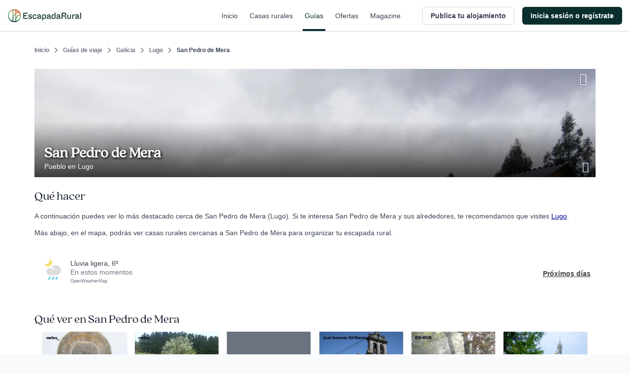

--- FILE ---
content_type: text/html; charset=utf-8
request_url: https://www.escapadarural.com/que-hacer/mera
body_size: 19797
content:
<!DOCTYPE html>
<html xmlns="http://www.w3.org/1999/xhtml" xml:lang="es" lang="es" dir="ltr">
<head>
    <link rel="icon" type="image/png" href="https://s3-static.escapadarural.com/9fb8028c/web/images/favicon/favicon-v7/favicon-96x96.png" sizes="96x96" />
<link rel="icon" type="image/svg+xml" href="https://s3-static.escapadarural.com/9fb8028c/web/images/favicon/favicon-v7/favicon.svg" />
<link rel="shortcut icon" href="https://s3-static.escapadarural.com/9fb8028c/web/images/favicon/favicon-v7/favicon.ico" />
<link rel="apple-touch-icon" sizes="180x180" href="https://s3-static.escapadarural.com/9fb8028c/web/images/favicon/favicon-v7/apple-touch-icon.png" />
              
        <meta http-equiv="Content-Language" content="es" />
        <meta http-equiv="Content-Type" content="text/html; charset=utf-8" />
        <meta name="format-detection" content="telephone=no" />
        <meta name="viewport" content="width=device-width, initial-scale=1.0">
                    <link rel="alternate" hreflang="es" href="https://www.escapadarural.com/que-hacer/mera" />
                    
    <meta name="description" content="Toda la información sobre San Pedro de Mera (pueblo de Lugo): qué ver, alojamientos rurales donde dormir, opiniones de otros viajeros, fotos y cómo llegar. Descubre lo más destacado de San Pedro de Mera y contacta con las casas rurales más cercanas." />
        <link rel="canonical" href="https://www.escapadarural.com/que-hacer/mera"/>
        <meta property="og:title" content="San Pedro de Mera"/>
        <meta property="og:image" content="https://ucmedia.er2.co/es/des/3/b/1600/32854.jpg#google"/>
        <meta property="og:site_name" content="EscapadaRural.com"/>
          <meta property="og:description" content="Toda la información sobre San Pedro de Mera (pueblo de Lugo): qué ver, alojamientos rurales donde dormir, opiniones de otros viajeros, fotos y cómo llegar. Descubre lo más destacado de San Pedro de Mera y contacta con las casas rurales más cercanas."/>
              <meta property="og:url" content="https://www.escapadarural.com/que-hacer/mera"/>
        <meta property="og:type" content="website" />
    <meta property="og:locale" content="es_ES" />
  


    <link rel="preconnect dns-prefetch" href="https://s3-static.escapadarural.com">
    <link rel="preconnect dns-prefetch" href="https://webp.er2.co">
    <link rel="preconnect dns-prefetch" href="https://media.er2.co">
    <link rel="preconnect dns-prefetch" href="https://www.datadoghq-browser-agent.com">
    <link rel="preconnect dns-prefetch" href="https://sdk.privacy-center.org">
    <link rel="preconnect dns-prefetch" href="https://www.googletagmanager.com">

        
    <link rel="manifest" href="/manifest.json">

        
            



<link rel="preload" href="https://s3-static.escapadarural.com/fonts/quincy/QuincyCF-Regular.woff2" as="font" type="font/woff2" crossorigin>
<style>
  @font-face {
      font-family: 'Quincy';
      src: url('https://s3-static.escapadarural.com/fonts/quincy/QuincyCF-Regular.woff2') format("woff2");
      font-weight: 400;
      font-display: swap;
  };
</style>
    
                  <link inline="false" type="text/css" rel="stylesheet" href="https://s3-static.escapadarural.com/9fb8028c/web/assets/fontface.css"/>        <link inline="false" type="text/css" rel="stylesheet" href="https://s3-static.escapadarural.com/9fb8028c/web/assets/main.0.min.css"/>        <link inline="false" type="text/css" rel="stylesheet" href="https://s3-static.escapadarural.com/9fb8028c/web/assets/layout-responsive.css"/>        <link inline="false" type="text/css" rel="stylesheet" href="https://s3-static.escapadarural.com/9fb8028c/web/assets/legacy.css"/>    
  <link inline="false" type="text/css" rel="stylesheet" href="https://s3-static.escapadarural.com/9fb8028c/web/assets/mobile-main.0.min.css"/>  <link inline="false" type="text/css" rel="stylesheet" href="https://s3-static.escapadarural.com/9fb8028c/web/assets/mobile-card.css"/>  <link inline="false" type="text/css" rel="stylesheet" href="https://s3-static.escapadarural.com/9fb8028c/web/assets/mobile-content-unity.css"/>
    <link inline="false" type="text/css" rel="stylesheet" href="https://s3-static.escapadarural.com/9fb8028c/web/assets/lib/unitegallery/css/unite-gallery.css"/>    <link inline="false" type="text/css" rel="stylesheet" href="https://s3-static.escapadarural.com/9fb8028c/web/assets/lib/unitegallery/themes/default/ug-theme-default.css"/>
                
        




<link type="text/css" rel="stylesheet" href="https://s3-static.escapadarural.com/assets_webpack/css/tailwind_helpers.e8247a3aaf789ebc3280.css">


    <script type="text/javascript" src="https://www.datadoghq-browser-agent.com/eu1/v6/datadog-logs.js"></script>
    <script type="text/javascript">
      window.DD_LOGS &&
        window.DD_LOGS.init({
            clientToken: 'puba1f28e08bf4efec89bd3e5d50a7f6503',
            site: 'datadoghq.eu',
            service: 'rurality',
            forwardErrorsToLogs: true,
            env: 'prod'
        })
    </script>
    <!-- Start VWO Async SmartCode -->
<link rel="preconnect" href="https://dev.visualwebsiteoptimizer.com" />
<script type='text/javascript' id='vwoCode'>
window._vwo_code || (function() {
var account_id=847880,
version=2.1,
settings_tolerance=2000,
hide_element='body',
hide_element_style = 'opacity:0 !important;filter:alpha(opacity=0) !important;background:none !important;transition:none !important;',
/* DO NOT EDIT BELOW THIS LINE */
f=false,w=window,d=document,v=d.querySelector('#vwoCode'),cK='_vwo_'+account_id+'_settings',cc={};try{var c=JSON.parse(localStorage.getItem('_vwo_'+account_id+'_config'));cc=c&&typeof c==='object'?c:{}}catch(e){}var stT=cc.stT==='session'?w.sessionStorage:w.localStorage;code={nonce:v&&v.nonce,use_existing_jquery:function(){return typeof use_existing_jquery!=='undefined'?use_existing_jquery:undefined},library_tolerance:function(){return typeof library_tolerance!=='undefined'?library_tolerance:undefined},settings_tolerance:function(){return cc.sT||settings_tolerance},hide_element_style:function(){return'{'+(cc.hES||hide_element_style)+'}'},hide_element:function(){if(performance.getEntriesByName('first-contentful-paint')[0]){return''}return typeof cc.hE==='string'?cc.hE:hide_element},getVersion:function(){return version},finish:function(e){if(!f){f=true;var t=d.getElementById('_vis_opt_path_hides');if(t)t.parentNode.removeChild(t);if(e)(new Image).src='https://dev.visualwebsiteoptimizer.com/ee.gif?a='+account_id+e}},finished:function(){return f},addScript:function(e){var t=d.createElement('script');t.type='text/javascript';if(e.src){t.src=e.src}else{t.text=e.text}v&&t.setAttribute('nonce',v.nonce);d.getElementsByTagName('head')[0].appendChild(t)},load:function(e,t){var n=this.getSettings(),i=d.createElement('script'),r=this;t=t||{};if(n){i.textContent=n;d.getElementsByTagName('head')[0].appendChild(i);if(!w.VWO||VWO.caE){stT.removeItem(cK);r.load(e)}}else{var o=new XMLHttpRequest;o.open('GET',e,true);o.withCredentials=!t.dSC;o.responseType=t.responseType||'text';o.onload=function(){if(t.onloadCb){return t.onloadCb(o,e)}if(o.status===200||o.status===304){_vwo_code.addScript({text:o.responseText})}else{_vwo_code.finish('&e=loading_failure:'+e)}};o.onerror=function(){if(t.onerrorCb){return t.onerrorCb(e)}_vwo_code.finish('&e=loading_failure:'+e)};o.send()}},getSettings:function(){try{var e=stT.getItem(cK);if(!e){return}e=JSON.parse(e);if(Date.now()>e.e){stT.removeItem(cK);return}return e.s}catch(e){return}},init:function(){if(d.URL.indexOf('__vwo_disable__')>-1)return;var e=this.settings_tolerance();w._vwo_settings_timer=setTimeout(function(){_vwo_code.finish();stT.removeItem(cK)},e);var t;if(this.hide_element()!=='body'){t=d.createElement('style');var n=this.hide_element(),i=n?n+this.hide_element_style():'',r=d.getElementsByTagName('head')[0];t.setAttribute('id','_vis_opt_path_hides');v&&t.setAttribute('nonce',v.nonce);t.setAttribute('type','text/css');if(t.styleSheet)t.styleSheet.cssText=i;else t.appendChild(d.createTextNode(i));r.appendChild(t)}else{t=d.getElementsByTagName('head')[0];var i=d.createElement('div');i.style.cssText='z-index: 2147483647 !important;position: fixed !important;left: 0 !important;top: 0 !important;width: 100% !important;height: 100% !important;background: white !important;';i.setAttribute('id','_vis_opt_path_hides');i.classList.add('_vis_hide_layer');t.parentNode.insertBefore(i,t.nextSibling)}var o=window._vis_opt_url||d.URL,s='https://dev.visualwebsiteoptimizer.com/j.php?a='+account_id+'&u='+encodeURIComponent(o)+'&vn='+version;if(w.location.search.indexOf('_vwo_xhr')!==-1){this.addScript({src:s})}else{this.load(s+'&x=true')}}};w._vwo_code=code;code.init();})();
</script>
<!-- End VWO Async SmartCode -->    
    <script type="text/javascript">
        var er_culture = 'es_ES';
        var er_portal = 'es';
        let er_asset = 'https://s3-static.escapadarural.com/9fb8028c/web';

    </script>
    <script type="text/javascript" src="https://accounts.google.com/gsi/client" async defer></script>
    <script type="text/javascript">
  window.ERConstants = window.ERConstants || {};
  window.ERConstants.gtmId = 'GTM-MGK839D';

  window.rurality = window.rurality || {};
  window.rurality.auth = window.rurality.auth || {};    
  window.rurality.auth.config = window.rurality.auth.config || {};
  window.rurality.auth.config.client_id = "302998509978-67539q7e7ev5ebbp111cjb9dlshq8rq4.apps.googleusercontent.com";
</script>
    <script inline="false" type="text/javascript"  src="https://s3-static.escapadarural.com/9fb8028c/web/assets/base.0.min.js" ></script>    <script inline="false" type="text/javascript"  src="https://s3-static.escapadarural.com/9fb8028c/web/assets/main.0.min.js" ></script>
               <script src="https://s3-static.escapadarural.com/assets_webpack/js/rurality-ds-setup.aa4db260e53764865bb4.js"></script>
    

          <script type="text/javascript">
        $.ajaxSetup({ cache: true });
        try {
          var mq = window.matchMedia("screen and (max-width: 767px)");
          function isMobile(){if (mq.matches) {mobile = true;} else {mobile = false;}}
            isMobile();
          mq.addListener(function(changed) {
              isMobile()
          });
        }
        catch(err) {}
        window.addEventListener('resize', function(event){
          isMobile()
        });
       </script>
    
    <title>San Pedro de Mera (Lugo): Qué ver y dónde dormir</title>
    <script async id="__cn_generic_script__5fa76d69-d535-4225-8e28-4e2d12c4e41f">!function(e){function t(){if(!e.querySelector("#__cn_client_script_5fa76d69-d535-4225-8e28-4e2d12c4e41f")){var t=e.createElement("script");t.setAttribute("src","https://cdn.connectif.cloud/eu8/client-script/5fa76d69-d535-4225-8e28-4e2d12c4e41f"),e.body.appendChild(t)}}"complete"===e.readyState||"interactive"===e.readyState?t():e.addEventListener("DOMContentLoaded",t)}(document);</script>
</head>

    <body class="es es_ES whattodoModule-destinationInfo  ">
                
<div class="cn_page_tag" style="display: none">Pagina_Guia</div>
<div class="cn_page_tag" style="display: none">Contenido_Inspiracional</div>
<script>
function trackConnectifPageVisit(entityInfo) {
  function sendPageVisitEvent() {
      window.connectif.managed.sendEvents([{ type: 'page-visit'}], { entityInfo });
  }

  if (window.connectif && window.connectif.managed && window.connectif.managed.isInitialized()) {
      sendPageVisitEvent();
  } else {
      document.addEventListener("connectif.managed.initialized", sendPageVisitEvent, { once: true });
  }
}

if ($('body').hasClass('ruraladmin')) {
  const entityInfo = { primaryKey: '' };
  trackConnectifPageVisit(entityInfo);
} else {
  $('body').on('login_success', function(event, type_login, identifier, mail) {
      const entityInfo = mail ? { primaryKey: mail } : {};
      trackConnectifPageVisit(entityInfo);
  });
}
</script>
    
    <div id="app-front">
                    





<div
  class="p-header _h-16 _box-border _border-t-0 _border-l-0 _border-r-0 _border-b _border-transparent _border-solid"
  x-init="init()"
  x-data="PHeader({
    hideOnScroll: '',
    backButtonHref: '',
  })"
  x-on:scroll.delay.window="scrollEvent"
>
  <header
    class="p-header__header _h-16 _box-border _bg-white _fixed _transform _inset-x-0 _top-0 _filter _w-full _border-t-0 _border-l-0 _border-r-0 _border-b _border-gray-300 _border-solid _transition _duration-200"
    :class="{
      '_drop-shadow-lg': !pageIsOnTop && !hideOnScroll,
      '_drop-shadow-none': pageIsOnTop && !hideOnScroll,

      '_translate-y-0': !pageIsScrollingDown && hideOnScroll,
      '_-translate-y-16': pageIsScrollingDown && hideOnScroll,
    }"
  >
    <div class="_pl-4 lg:_px-4 _h-full _flex _items-center _justify-between lg:_justify-start">
      <div class="_flex lg:_hidden _h-full _items-center">
        <div
          x-show="showBackButton"
          style="display: none;"
          class="p-header__back_button_container _flex _h-full _items-center _mr-1"
        >
          

  
<div class="p-back-button _flex">
      











  


<button
  type="button"
  class="
    t-button
    t-button--md
    t-button--square
    t-button--has_icon_left
        
    _inline-flex _max-w-full
    _font-bold
    focus:_outline-none _no-underline
    _bg-white
    _overflow-hidden
    _group
    focus:_ring-3 focus:_ring-opacity-50
    _border-0 _p-0
     _transition _ease-in-out _duration-300 
    _text-gray-700 hover:_text-gray-500 focus:_ring-blue-400
    
    _rounded-md
    _cursor-pointer
  "
    x-data="PBackButton({ 
    href: '',
  })"
  @click.prevent="onClick()"
  aria-label="Volver a la página anterior"

            >
  <span
    class="
      t-button--container
      _box-border _overflow-hidden _flex
      _border _border-solid _border-transparent
       _transition _ease-in-out _duration-300 
      _rounded-md
      _bg-white hover:_text-gray-500 hover:_bg-gray-50
      _w-9
      _h-9
    "
  >
    <span
      class="t-button--holder _box-border _flex _items-center _justify-center _w-full _h-full "
    >
              <span class="
          t-button__icon t-button__icon--left
          _hidden _flex-none _items-center _pointer-events-none
          
        ">
            



  




<i class="t-icon
  t-icon--icon-chevron-left
  t-icon--variant-default
  t-icon--size-full
  _block _h-full _w-full 
  _text-current
  "
  
>
                                              <svg class="_h-full _w-full  _fill-current" enable-background="new 0 0 24 24" viewBox="0 0 24 24" xmlns="http://www.w3.org/2000/svg"><path clip-rule="evenodd" d="m6.5 11.5c0 .3.1.6.4.9l8.6 8.7c.5.5 1.3.5 1.7 0 .5-.5.5-1.3 0-1.8l-7.7-7.9 7.7-7.9c.5-.5.5-1.3 0-1.8s-1.3-.5-1.7 0l-8.6 8.7c-.3.5-.4.8-.4 1.1" fill-rule="evenodd"/></svg>
                                    

</i>

        </span>
         

      <span class="
        t_button__text
        _truncate _flex-initial _block _text-center
        _hidden
        _text-sm _leading-5
      "
        
      ></span>

          </span>
  </span>
</button>
  </div>
        </div>
      </div>
      <div class="_flex _h-full">
        <div class="_w-auto _h-full _flex _items-center">
                <a
        href="/"
        aria-label="Casas rurales en EscapadaRural.com"
      >
      <img
        src="https://s3-static.escapadarural.com/9fb8028c/web/images/header/logo-header.png"
        width="149"
        height="26"
        alt="EscapadaRural"
      />
    </a>
          </div>
      </div>

      <div class="_flex _flex-1 _justify-between _h-full">
        <div class="_flex lg:_hidden _items-center _justify-end _w-full _h-full">
                      













  


<button
  type="button"
  class="
    t-button
    t-button--xl
    t-button--square
    t-button--has_icon_left
        
    _inline-flex _max-w-full
    _font-bold
    focus:_outline-none _no-underline
    _bg-white
    _overflow-hidden
    _group
    focus:_ring-3 focus:_ring-opacity-50
    _border-0 _p-0
     _transition _ease-in-out _duration-300 
    _text-gray-700 hover:_text-gray-500 focus:_ring-blue-400
    
    _rounded-md
    _cursor-pointer
  "
  onclick="window.dispatchEvent(new CustomEvent('t-modal:open', { detail: { targetId: 'p_share_modal' }}))"
aria-label="Compartir en redes"

            >
  <span
    class="
      t-button--container
      _box-border _overflow-hidden _flex
      _border _border-solid _border-transparent
       _transition _ease-in-out _duration-300 
      _rounded-md
      _bg-white hover:_text-gray-500 hover:_bg-gray-50
      _w-12
      _h-12
    "
  >
    <span
      class="t-button--holder _box-border _flex _items-center _justify-center _w-full _h-full "
    >
              <span class="
          t-button__icon t-button__icon--left
          _hidden _flex-none _items-center _pointer-events-none
          
        ">
            



  




<i class="t-icon
  t-icon--icon-share
  t-icon--variant-default
  t-icon--size-full
  _block _h-full _w-full 
  _text-current
  "
  
>
                                                              <svg class="_h-full _w-full  _fill-current" xmlns="http://www.w3.org/2000/svg" viewBox="0 0 24 24" xmlns:v="https://vecta.io/nano"><path d="M6.8 10.8c-.4-.7-1.2-1.2-2.1-1.2-1.3 0-2.4 1.1-2.4 2.4s1.1 2.4 2.4 2.4c.9 0 1.7-.5 2.1-1.2m0-2.4c.2.4.4.8.4 1.2s-.2.8-.4 1.2m0-2.4l10.3-5.7M6.8 13.2l10.3 5.7m.1 0c-.2.3-.3.7-.3 1.2 0 1.3 1.1 2.4 2.4 2.4s2.4-1.1 2.4-2.4-1.1-2.4-2.4-2.4c-.9 0-1.7.5-2.1 1.2zm0-13.8c.4.7 1.2 1.2 2.1 1.2 1.3 0 2.4-1.1 2.4-2.4s-1.1-2.4-2.4-2.4-2.4 1.1-2.4 2.4c-.1.5.1.9.3 1.2z" fill="none" stroke="currentColor" stroke-width="1.5" stroke-linecap="round" stroke-linejoin="round"/></svg>
                    

</i>

        </span>
         

      <span class="
        t_button__text
        _truncate _flex-initial _block _text-center
        _hidden
        _text-base _leading-6
      "
        
      ></span>

          </span>
  </span>
</button>
                  </div>
                  <nav class="_hidden lg:_flex _justify-end _w-full _h-full _mr-4">
                          <a href="  https://www.escapadarural.com/" class="p-header__link _mx-2 _px-1 _relative _items-center _flex _text-sm _font-medium _font-sans _subpixel-antialiased _tracking-normal _no-underline focus:_ring-opacity-50 focus:_ring-primary-400 focus:_ring-3 focus:_outline-0 focus:_outline-none
              _text-gray-700 hover:_text-primary-900 _transition _ease-in-out _duration-300 _group
              ">
                Inicio
                <span class="_absolute _inset-x-0 _bottom-0 _h-1 _bg-primary-900 
                _opacity-0 group-hover:_opacity-100 _transition _ease-in-out _duration-300
                "></span>
              </a>          
                          <a href="  https://www.escapadarural.com/casas-rurales" class="p-header__link _mx-2 _px-1 _relative _items-center _flex _text-sm _font-medium _font-sans _subpixel-antialiased _tracking-normal _no-underline focus:_ring-opacity-50 focus:_ring-primary-400 focus:_ring-3 focus:_outline-0 focus:_outline-none
              _text-gray-700 hover:_text-primary-900 _transition _ease-in-out _duration-300 _group
              ">
                Casas rurales
                <span class="_absolute _inset-x-0 _bottom-0 _h-1 _bg-primary-900 
                _opacity-0 group-hover:_opacity-100 _transition _ease-in-out _duration-300
                "></span>
              </a>          
                          <a href="  https://www.escapadarural.com/que-hacer" class="p-header__link _mx-2 _px-1 _relative _items-center _flex _text-sm _font-medium _font-sans _subpixel-antialiased _tracking-normal _no-underline focus:_ring-opacity-50 focus:_ring-primary-400 focus:_ring-3 focus:_outline-0 focus:_outline-none
              _text-primary-900
              ">
                Guías
                <span class="_absolute _inset-x-0 _bottom-0 _h-1 _bg-primary-900 
                
                "></span>
              </a>          
                          <a href="  https://www.escapadarural.com/ofertas-casas-rurales" class="p-header__link _mx-2 _px-1 _relative _items-center _flex _text-sm _font-medium _font-sans _subpixel-antialiased _tracking-normal _no-underline focus:_ring-opacity-50 focus:_ring-primary-400 focus:_ring-3 focus:_outline-0 focus:_outline-none
              _text-gray-700 hover:_text-primary-900 _transition _ease-in-out _duration-300 _group
              ">
                Ofertas
                <span class="_absolute _inset-x-0 _bottom-0 _h-1 _bg-primary-900 
                _opacity-0 group-hover:_opacity-100 _transition _ease-in-out _duration-300
                "></span>
              </a>          
                          <a href="https://www.escapadarural.com/blog/" class="p-header__link _mx-2 _px-1 _relative _items-center _flex _text-sm _font-medium _font-sans _subpixel-antialiased _tracking-normal _no-underline focus:_ring-opacity-50 focus:_ring-primary-400 focus:_ring-3 focus:_outline-0 focus:_outline-none
              _text-gray-700 hover:_text-primary-900 _transition _ease-in-out _duration-300 _group
              ">
                Magazine
                <span class="_absolute _inset-x-0 _bottom-0 _h-1 _bg-primary-900 
                _opacity-0 group-hover:_opacity-100 _transition _ease-in-out _duration-300
                "></span>
              </a>          
                      </nav>
              </div>

      <div class="_h-full _flex _items-center _justify-between">
                  
<div id="menu_btn_toggle" class="c-menu--btn--toggle">
    <button type="button" class="seo-a seo-a--menu-toogle go-menu focus:_outline-none focus:_ring-3 focus:_ring-opacity-50 focus:_ring-blue-400" aria-label="Abrir menú">
        <div class="c-hamburguer">
            <span></span>
            <span></span>
            <span></span>
        </div>
    </button>
    </div>
      <nav id="nav" class="c-nav--er">
                  <div class="c-nav--container" id="login">       
            
<div class="c-nav--container--desktop">
     

<ul class="nav--menu--public is_Mobile">
        <li class="nav--item--er--portada ruraladmin--left--panel--desktop--user">
        <a class="seo-a seo-a--nav " href="https://www.escapadarural.com/">
            <svg enable-background="new 0 0 20 20" viewBox="0 0 20 20" xmlns="http://www.w3.org/2000/svg"><path clip-rule="evenodd" d="m12.7 8.1c.5-.2 1-.3 1.5-.2h.2c1.7.3 2.9 2 3.5 2.8-.9.6-2.7 1.6-4.4 1.2h-.2c-1.1-.2-1.8-1.1-1.7-2.1.2-.1.3-.1.5-.1 1.3-.2 2.8.8 3.5 1.3l.2.2 1-1.2-.2-.2c-.9-.6-2.3-1.6-3.9-1.7m-4.5-1.1c-.5.4-1.1.7-1.8.8s-1.5-.2-2.1-.6l-.3-.2c-1.2-.9-1.8-2.5-2.1-3.6-.1-.7-.2-1.3-.2-1.7.5-.1 1.1-.1 1.8-.1 1.3 0 3 .2 4.2 1.1l.3.2c.6.4 1 1.1 1.1 1.8v.4c-.4-.6-1-1-1.7-1.4-1.2-.7-2.5-1-3.3-1.2l-.3-.1-.4 1.6h.3c1.4.4 4 1 4.5 3m-5.2 1.2.2.2c1.4 1 3.5 1.2 5 .5v11.1h1.7v-8.8s.1-.1.1-.1c.4 1.2 1.5 2.1 2.8 2.4h.2c.4.1.7.1 1.1.1 2.7 0 5.1-1.8 5.3-2l.5-.4-.3-.5c-.1-.1-1.8-3.6-5-4.3h-.2c-2-.4-4 .7-4.6 2.5v-1.4c.7-.9 1-1.9.8-3 0-1.1-.6-2.1-1.6-2.9l-.2-.1c-1.3-1-3.1-1.5-5.2-1.5h-.1c-1.6 0-2.9.3-2.9.3l-.6.2v.5c0 .2-.1 4.9 3 7.2" fill="#17483e" fill-rule="evenodd"/></svg><span class="nav--menu--content">Inicio</span>
        </a>
    </li>
        <li class="nav--item--er--casas ruraladmin--left--panel--desktop--nav">
        <a class="seo-a seo-a--nav searcher_tab " href="https://www.escapadarural.com/casas-rurales">
           <svg enable-background="new 0 0 21 20" viewBox="0 0 21 20" xmlns="http://www.w3.org/2000/svg"><path clip-rule="evenodd" d="m3.1 10h13.6l-7.1-6.3zm5.6 6.6h7v-4.7h-11.4v4.7h1.7v-3.8h2.6zm6.1-11.3v.6l.9.8v-1.4zm4.9 4.9c.3.3.4.7.3 1-.1.4-.5.6-.8.6h-1.7v5.7c0 .5-.4.9-.9.9h-13c-.5 0-.9-.4-.9-.9v-5.7h-1.8c-.4 0-.7-.2-.8-.6s0-.8.2-1l8.7-8.5c.3-.3.8-.3 1.1 0l2.9 2.6c0-.5.4-.9.9-.9h2.6c.5 0 .9.4.9.9v3.8zm-9.3 5.5v-2.8h3.5v2.8z" fill="#17483e" fill-rule="evenodd"/></svg><span class="nav--menu--content">Casas rurales</span>
        </a>
    </li>
    <li class="nav--item--er--guias ruraladmin--left--panel--desktop--nav">
        <a class="seo-a seo-a--nav isActive" href="https://www.escapadarural.com/que-hacer">
           <svg enable-background="new 0 0 21 20" viewBox="0 0 21 20" xmlns="http://www.w3.org/2000/svg"><path clip-rule="evenodd" d="m17.8 16.2-3.3 1.1v-13l3.3-1.3zm-15.6-12.4 3.3-1.1v13l-3.3 1.3zm5.6-1.1 4.4 1.6v13l-4.4-1.6zm11.6-2.7h-.2l-5.9 2.3-6.6-2.3-6.3 2.1c-.2.1-.4.3-.4.5v16.8c0 .4.2.6.6.6h.2l5.9-2.3 6.7 2.3 6.3-2.1c.2-.1.4-.3.4-.5v-16.8c-.1-.4-.3-.6-.7-.6z" fill="#17483e" fill-rule="evenodd"/></svg> <span class="nav--menu--content">Guías</span>
        </a>
    </li>
    <li class="nav--item--er--ofertas ruraladmin--left--panel--desktop--nav">
        <a class="seo-a seo-a--nav " href="https://www.escapadarural.com/ofertas-casas-rurales">
          <svg enable-background="new 0 0 21 20" viewBox="0 0 21 20" xmlns="http://www.w3.org/2000/svg"><path clip-rule="evenodd" d="m2.8 10.3-.7 1.8 1.5 1.2c.2.2.3.4.3.6l.3 1.9 1.9.3c.2 0 .4.2.6.3l1.2 1.5 1.8-.7c.2-.1.5-.1.7 0l1.8.7 1.2-1.5c.2-.2.4-.3.6-.3l1.9-.3.3-1.9c0-.2.2-.4.3-.6l1.5-1.2-.7-1.8c-.1-.2-.1-.5 0-.7l.7-1.8-1.5-1.2c-.2-.2-.3-.4-.3-.6l-.3-1.9-1.9-.3c-.2 0-.4-.2-.6-.3l-1.2-1.5-1.8.7c-.2.1-.5.1-.7 0l-1.8-.6-1.2 1.5c-.2.2-.4.3-.6.3l-1.9.3-.3 1.9c0 .2-.2.4-.3.6l-1.5 1.2.7 1.8c.1.2.1.4 0 .6zm17.1 1.8c.1.4 0 .8-.3 1.1l-1.7 1.4-.3 2.2c-.1.4-.4.7-.8.8l-2.2.3-1.4 1.7c-.3.3-.7.4-1.1.3l-2.1-.8-2.1.8c-.1.1-.2.1-.3.1-.3 0-.6-.1-.7-.4l-1.4-1.7-2.2-.3c-.4-.1-.7-.4-.8-.8l-.3-2.2-1.7-1.4c-.3-.3-.4-.7-.3-1.1l.7-2.1-.8-2.1c-.1-.4 0-.8.3-1.1l1.7-1.4.3-2.2c.1-.4.4-.7.8-.8l2.2-.3 1.4-1.7c.3-.4.7-.5 1.1-.3l2.1.8 2.1-.8c.4-.1.8 0 1.1.3l1.4 1.7 2.2.3c.4.1.7.4.8.8l.3 2.2 1.7 1.4c.3.3.4.7.3 1.1l-.8 2.1zm-12.6-4.8c0 .3.2.5.5.5s.5-.2.5-.5-.2-.5-.5-.5c-.3.1-.5.3-.5.5zm.5 1.8c-1 0-1.8-.8-1.8-1.8s.8-1.8 1.8-1.8 1.8.8 1.8 1.8-.8 1.8-1.8 1.8zm3.9 3.9c0-.3-.2-.5-.5-.5s-.5.2-.5.5.2.5.5.5.5-.2.5-.5zm-.5-1.8c1 0 1.8.8 1.8 1.8s-.8 1.8-1.8 1.8-1.8-.8-1.8-1.8.8-1.8 1.8-1.8zm-4.6 3.9c-.2 0-.4-.1-.5-.2-.2-.1-.3-.4-.4-.6 0-.2 0-.5.2-.7l5.7-8c.1-.2.4-.3.6-.4.2 0 .5 0 .7.2.2.1.3.4.4.6 0 .2 0 .5-.2.7l-5.7 8c-.2.3-.5.4-.8.4z" fill="#17483e" fill-rule="evenodd"/></svg> <span class="nav--menu--content">Ofertas</span>
        </a>
    </li>
            <li class="nav--item--er--blog ruraladmin--left--panel--desktop--nav">
            <a 
                class="seo-a seo-a--nav"
                                href="https://www.escapadarural.com/blog/"
            >
            <svg xmlns="http://www.w3.org/2000/svg" xml:space="preserve" style="enable-background:new 0 0 24 24" viewBox="0 0 24 24"><path d="M12 4.7C10 3 7.5 1.9 4.7 1.9c-1.3 0-2.5.3-3.7.6v17.4c1.2-.5 2.4-.6 3.7-.6 2.8 0 5.4 1 7.3 2.8m0-17.4c2-1.7 4.5-2.8 7.3-2.8 1.3 0 2.5.2 3.7.6v17.4c-1.2-.5-2.4-.6-3.7-.6-2.8 0-5.4 1-7.3 2.8m0-17.4v17.4" style="fill:none!important;stroke:currentColor;stroke-width:2;stroke-linecap:round;stroke-linejoin:round"/></svg> <span class="nav--menu--content">Magazine</span>
            </a>
        </li>
                  
                    











  


<a 
  class="
    t-button
    t-button--xl
    t-button--rectangle
    
        
    _inline-flex _max-w-full
    _font-bold
    focus:_outline-none _no-underline
    _bg-white
    _overflow-hidden
    _group
    focus:_ring-3 focus:_ring-opacity-50
    _border-0 _p-0
     _transition _ease-in-out _duration-300 
    _text-gray-700 hover:_text-gray-500 focus:_ring-blue-400
    _ml-6 _mt-8
    _rounded-md
    
  "
  
                href="/propietario/casa/nueva"
      >
  <span
    class="
      t-button--container
      _box-border _overflow-hidden _flex
      _border _border-solid _border-gray-300 focus:_border-blue-300
       _transition _ease-in-out _duration-300 
      _rounded-md
      _bg-white hover:_text-gray-500 hover:_bg-gray-50
      _w-full
      _h-12
    "
  >
    <span
      class="t-button--holder _box-border _flex _items-center _justify-center _w-full _h-full "
    >
         

      <span class="
        t_button__text
        _truncate _flex-initial _block _text-center
        
        _text-base _leading-6
      "
        
      >Publica tu alojamiento</span>

          </span>
  </span>
</a> 
    </ul>    
<div id="c_login" class="c-login hidden-element--desktop">
  <div class="c-user">
      <span tabindex="0" role="button" aria-pressed="false" class="seo-a seo-a--nav" data-href="/login">
          <svg enable-background="new 0 0 20 20" viewBox="0 0 20 20" xmlns="http://www.w3.org/2000/svg"><path clip-rule="evenodd" d="m8.1 13.6 1.4 1.4 5-5-5-5-1.4 1.4 2.6 2.6h-10.7v2h10.7zm9.9-13.6h-16c-1.1 0-2 .9-2 2v5h2v-5h16v16h-16v-5h-2v5c0 1.1.9 2 2 2h16c1.1 0 2-.9 2-2v-16c0-1.1-.9-2-2-2z" fill="#17483e" fill-rule="evenodd"/></svg>          <span class="nav--menu--content">
            <span class="nav--menu--subcontent">Inicia sesión o regístrate</span>
            <span class="nav--menu--subcontent">Viajeros y propietarios</span>
          </span>
      </span>
  </div>
</div>
        <div class="c-banner--sidebar">
    </div>
</div>
<div class="c-user--menu--toggle hidden-element--mobile">
               
                              











  


<a 
  class="
    t-button
    t-button--md
    t-button--rectangle
    
        
    _inline-flex _max-w-full
    _font-bold
    focus:_outline-none _no-underline
    _bg-white
    _overflow-hidden
    _group
    focus:_ring-3 focus:_ring-opacity-50
    _border-0 _p-0
     _transition _ease-in-out _duration-300 
    _text-gray-700 hover:_text-gray-500 focus:_ring-blue-400
    _mr-4
    _rounded-md
    
  "
  
                href="/propietario/casa/nueva"
      >
  <span
    class="
      t-button--container
      _box-border _overflow-hidden _flex
      _border _border-solid _border-gray-300 focus:_border-blue-300
       _transition _ease-in-out _duration-300 
      _rounded-md
      _bg-white hover:_text-gray-500 hover:_bg-gray-50
      _w-full
      _h-9
    "
  >
    <span
      class="t-button--holder _box-border _flex _items-center _justify-center _w-full _h-full "
    >
         

      <span class="
        t_button__text
        _truncate _flex-initial _block _text-center
        
        _text-sm _leading-5
      "
        
      >Publica tu alojamiento</span>

          </span>
  </span>
</a> 
          











  


<a 
  class="
    t-button
    t-button--md
    t-button--rectangle
    
        
    _inline-flex _max-w-full
    _font-bold
    focus:_outline-none _no-underline
    _bg-white
    _overflow-hidden
    _group
    focus:_ring-3 focus:_ring-opacity-50
    _border-0 _p-0
     _transition _ease-in-out _duration-300 
    _text-white focus:_ring-primary-400
    
    _rounded-md
    
  "
  
                href="/login"
      >
  <span
    class="
      t-button--container
      _box-border _overflow-hidden _flex
      _border _border-solid _border-transparent focus:_border-primary-900
       _transition _ease-in-out _duration-300 
      _rounded-md
      _bg-primary-900 hover:_bg-primary-800
      _w-full
      _h-9
    "
  >
    <span
      class="t-button--holder _box-border _flex _items-center _justify-center _w-full _h-full "
    >
         

      <span class="
        t_button__text
        _truncate _flex-initial _block _text-center
        
        _text-sm _leading-5
      "
        
      >Inicia sesión o regístrate</span>

          </span>
  </span>
</a> 
    </div>
          </div>    
              </nav>
      <div class="c-menu--layer " id="menu_layer"></div>
            </div>
    </div>
  </header>
</div>
        
                    <main id="container" class="o-container ">
                <div class="o-container--wrp  wtd-layout">

                <div id="breadcrumb" class="c-breadcrumb"><nav class="t-breadcrumb _flex _py-4 md:_py-7" aria-label="Breadcrumb"><ol role="list" class="_flex _items-center _m-0"><li aria-hidden="true" class="_block md:_hidden"><span class="_text-xs _font-bold _text-gray-500 _no-underline">...</span></li><li class="_hidden md:_block"><div class="_flex _items-center"><a class="_text-xs _font-bold _text-gray-500 hover:_text-gray-700 _no-underline _transition _ease-in-out _duration-300" aria-current="page" href="https://www.escapadarural.com">
              Inicio
            </a></div></li><li class="_hidden md:_block"><div class="_flex _items-center"><svg class="_mx-1 _h-5 _w-5 _flex-shrink-0 _text-gray-500" viewBox="0 0 20 20" fill="currentColor" aria-hidden="true"><path fill-rule="evenodd" d="M7.21 14.77a.75.75 0 01.02-1.06L11.168 10 7.23 6.29a.75.75 0 111.04-1.08l4.5 4.25a.75.75 0 010 1.08l-4.5 4.25a.75.75 0 01-1.06-.02z" clip-rule="evenodd" /></svg><a class="_text-xs _font-bold _text-gray-500 hover:_text-gray-700 _no-underline _transition _ease-in-out _duration-300" aria-current="page" href="https://www.escapadarural.com/que-hacer">
              Guías de viaje
            </a></div></li><li class="_hidden md:_block"><div class="_flex _items-center"><svg class="_mx-1 _h-5 _w-5 _flex-shrink-0 _text-gray-500" viewBox="0 0 20 20" fill="currentColor" aria-hidden="true"><path fill-rule="evenodd" d="M7.21 14.77a.75.75 0 01.02-1.06L11.168 10 7.23 6.29a.75.75 0 111.04-1.08l4.5 4.25a.75.75 0 010 1.08l-4.5 4.25a.75.75 0 01-1.06-.02z" clip-rule="evenodd" /></svg><a class="_text-xs _font-bold _text-gray-500 hover:_text-gray-700 _no-underline _transition _ease-in-out _duration-300" aria-current="page" href="https://www.escapadarural.com/que-hacer/galicia">
              Galicia
            </a></div></li><li class=""><div class="_flex _items-center"><svg class="_mx-1 _h-5 _w-5 _flex-shrink-0 _text-gray-500" viewBox="0 0 20 20" fill="currentColor" aria-hidden="true"><path fill-rule="evenodd" d="M7.21 14.77a.75.75 0 01.02-1.06L11.168 10 7.23 6.29a.75.75 0 111.04-1.08l4.5 4.25a.75.75 0 010 1.08l-4.5 4.25a.75.75 0 01-1.06-.02z" clip-rule="evenodd" /></svg><a class="_text-xs _font-bold _text-gray-500 hover:_text-gray-700 _no-underline _transition _ease-in-out _duration-300" aria-current="page" href="https://www.escapadarural.com/que-hacer/lugo">
              Lugo
            </a></div></li><li class=""><div class="_flex _items-center"><svg class="_mx-1 _h-5 _w-5 _flex-shrink-0 _text-gray-500" viewBox="0 0 20 20" fill="currentColor" aria-hidden="true"><path fill-rule="evenodd" d="M7.21 14.77a.75.75 0 01.02-1.06L11.168 10 7.23 6.29a.75.75 0 111.04-1.08l4.5 4.25a.75.75 0 010 1.08l-4.5 4.25a.75.75 0 01-1.06-.02z" clip-rule="evenodd" /></svg><span class="_text-xs _font-bold _text-gray-700 _no-underline">
              San Pedro de Mera
            </span></div></li></ol></nav><script type="application/ld+json">
    {
      "@context": "http://schema.org",
      "@type": "BreadcrumbList",
      "itemListElement": [
         {
        "@type": "ListItem",
        "position": 0,
        "name": "EscapadaRural",
        "item": "https://www.escapadarural.com/"
    },{
    "@type": "ListItem",
    "position": 1,
    "name": "Guías de viaje",
    "item": "https://www.escapadarural.com/que-hacer"
    }    ,    {
    "@type": "ListItem",
    "position": 2,
    "name": "Galicia",
    "item": "https://www.escapadarural.com/que-hacer/galicia"
    }    ,    {
    "@type": "ListItem",
    "position": 3,
    "name": "Lugo",
    "item": "https://www.escapadarural.com/que-hacer/lugo"
    }    ,    {
    "@type": "ListItem",
    "position": 4,
    "name": "San Pedro de Mera",
    "item": "https://www.escapadarural.com/que-hacer/mera"
    }]
}
</script></div>
                
                
        <span id="stats_identifier" style="display:none">village32854</span>
    <span id="stats_action" style="display:none">destination_viz</span>
    <span id="stats_subject" style="display:none">destination</span>

    <div style="display:none">
        <a id="link_unlike_review"
          aria-label="Eliminar 'San Pedro de Mera'"
           href="https://www.escapadarural.com/dynamic/whattodo/Destination/32854/unlike-destination"></a>
        <a id="link_infolike_review"
          aria-label="Información de 'San Pedro de Mera'"
           href="https://www.escapadarural.com/dynamic/whattodo/Destination/32854/infolike-destination"></a>
        <span id="msg_unlike_review">¿Quieres eliminar "San Pedro de Mera" de los lugares donde has estado?</span>
        <span id="msg_no_unlike_review">No se pueden eliminar valoraciones de rincones o destinos.</span>
        <span id="msg_undelete_review">No se puede quitar el "He estado" porque has publicado una Opinión sobre este lugar :)</span>
    </div>
                          
        <div class="card-wrapp card-wtd">
            <div class="header-card-wrapp">
                <div id="gallery-title" class="gallery-title" rel="ug" data-gallery="maingallery">
                    <div class="bottom-aligner">
                      <h1 class="titleOverPicture">
                        <span><b>San Pedro de Mera</b></span>
                      </h1>
                      <span class="cottage-subtitle">
                                                Pueblo en                                                   Lugo
                                              </span>
                    </div>
                </div>
                <div class="card-gallery c-guides__gallery" style="background-image: url(//ucmedia.er2.co/es/des/3/b/1600/32854.jpg#google)">
                </div>
                <a class="goto-gallery" href="javascript:void(0);" rel="ug" data-gallery='maingallery' aria-label="Ver galería de fotos">
                    <i class="icon-photo-zoom"></i>
                    <span class="gallery-counter"></span>
                </a>
                <div class="cu-bookmark" id="b-Destination-32854">
  <button class="cu-b-save hidden" aria-label="Guardar" data-href="/dynamic/traveler/editbookmark/Destination/32854?oriBk=uc" data-rel="facebox">
    <i class="icon-heart-1 icon-border"></i>
    <i class="icon-heart-back icon-bg"></i>
  </button>
  <button class="cu-b-saved hidden" aria-label="Guardar" style="display:none;"  data-href="#">
    <i class="icon-heart icon-border"></i>
    <i class="icon-heart-back icon-bg"></i>
  </button>
  <button class="cu-b-delete hidden" aria-label="Eliminar" style="display:none;"  data-href="/dynamic/deletebookmark/Destination/32854">
    <i class="icon-heart icon-border"></i>
    <i class="icon-heart-back icon-bg"></i>
  </button>
</div>
            </div>
        </div>
        


   



<h2
  class="
    t-title
    _font-title
    _font-medium
    _leading-tight
    _subpixel-antialiased _tracking-normal
    _text-gray-900
    _text-2xl
    
    _mb-0 _mt-6 _mx-4 md:_mx-0
  "
  
>
  Qué hacer</h2>
     <div class="block block-review block-white">
        <div class="sub-block">
            
                                                      <p>A continuación puedes ver lo más destacado cerca de San Pedro de Mera (Lugo). Si te interesa San Pedro de Mera y sus alrededores, te recomendamos que visites <a href="https://www.escapadarural.com/que-hacer/lugo">Lugo</a>.</p>
        <p>Más abajo, en el mapa, podrás ver casas rurales cercanas a San Pedro de Mera para organizar tu escapada rural.</p>
                </div>

                            <div class="sub-block sub-block-meteo" id="info-meteo">
            </div>
            </div>
    <div class="block-sep"><br/></div>

            <div class="block block-gallery">
            <div class="sub-block">
                <h2>Qué ver en San Pedro de Mera</h2>
                <div class="cu-gallery" id="block_gallery">
                    <ul id="block_gallery_ul">
                        <script type="text/javascript">
  more = 0 < 0;
</script>
<script type="text/javascript">
  onlyVillage = 0;
ER.lock = 0;
</script>
                            
    
                <li rel="https://www.escapadarural.com/que-hacer/vilamaior-de-negral" class="cu-item-dest first odd" id="dest33098">
        <a href="https://www.escapadarural.com/que-hacer/vilamaior-de-negral" class="item">
                                                                                                                                                                                                                        

                                                                                
                                <span style="background-image:none; background-repeat:no-repeat;" class="fake-img lazyload-item"
                    data-src="//ucmedia.er2.co/es/des/3/6/1600/33098.jpg#google" id="srcdest33098"></span>
                                    <span class="photo-title"><span class="">Vilamaior de Negral</span></span>
                    <span class="author">carlos_</span>
                  </a>
            </li>
                            
    
                <li rel="https://www.escapadarural.com/que-hacer/a-retorta" class="cu-item-dest even" id="dest32607">
        <a href="https://www.escapadarural.com/que-hacer/a-retorta" class="item">
                                                                                                                                                                                                                        

                                                                                
                                <span style="background-image:none; background-repeat:no-repeat;" class="fake-img lazyload-item"
                    data-src="//ucmedia.er2.co/es/des/d/8/1600/32607.jpg#google" id="srcdest32607"></span>
                                    <span class="photo-title"><span class="">Santa Cruz da Retorta</span></span>
                    <span class="author">carlos_</span>
                  </a>
            </li>
                            
    
                <li rel="https://www.escapadarural.com/que-hacer/poutomillos" class="cu-item-dest third odd" id="dest32967">
        <a href="https://www.escapadarural.com/que-hacer/poutomillos" class="item">
                                                                                                                                    

              
        <span style="background-image:url('https://s3-static.escapadarural.com/9fb8028c/web/images/whattodo/no_photo/no_photo.svg'); background-repeat:no-repeat;"
            class="fake-img no-photo"></span>
                    <span class="photo-title"><span class="">Poutomillos</span></span>
                  </a>
            </li>
                            
    
                <li rel="https://www.escapadarural.com/que-hacer/entrambasaugas" class="cu-item-dest even" id="dest32741">
        <a href="https://www.escapadarural.com/que-hacer/entrambasaugas" class="item">
                                                                                                                                                                                                                        

                  
                                <span style="background-image:none; background-repeat:no-repeat;" class="fake-img lazyload-item"
                    data-src="//ucmedia.er2.co/es/des-main/164/288/32741.jpg?1767533404" id="srcdest32741"></span>
                                    <span class="photo-title"><span class="">Entrambasaugas</span></span>
                    <span class="author">José Antonio Gil Martínez</span>
                  </a>
            </li>
                            
    
                <li rel="https://www.escapadarural.com/que-hacer/guimarei" class="cu-item-dest odd" id="dest32802">
        <a href="https://www.escapadarural.com/que-hacer/guimarei" class="item">
                                                                                                                                                                                                                        

                  
                                <span style="background-image:none; background-repeat:no-repeat;" class="fake-img lazyload-item"
                    data-src="//ucmedia.er2.co/es/des-main/164/288/32802.jpg?1767533475" id="srcdest32802"></span>
                                    <span class="photo-title"><span class="">Guimarei</span></span>
                    <span class="author">IES-MGB </span>
                  </a>
            </li>
                            
    
                <li rel="https://www.escapadarural.com/que-hacer/burgo" class="cu-item-dest third even" id="dest32673">
        <a href="https://www.escapadarural.com/que-hacer/burgo" class="item">
                                                                                                                                                                                                                        

                                                                                
                                <span style="background-image:none; background-repeat:no-repeat;" class="fake-img lazyload-item"
                    data-src="//ucmedia.er2.co/es/des/3/7/1600/32673.jpg#google" id="srcdest32673"></span>
                                    <span class="photo-title"><span class="">O Burgo</span></span>
                    <span class="author">mrfanjul</span>
                  </a>
            </li>
  
                    </ul>
                </div>
            </div>
                                    











  


<a 
  class="
    t-button
    t-button--xl
    t-button--rectangle
    
        
    _inline-flex _max-w-full
    _font-bold
    focus:_outline-none _no-underline
    _bg-white
    _overflow-hidden
    _group
    focus:_ring-3 focus:_ring-opacity-50
    _border-0 _p-0
     _transition _ease-in-out _duration-300 
    _text-gray-900 focus:_ring-primary-400
    _m-4 md:_mx-0
    _rounded-md
    
  "
  
                href="https://www.escapadarural.com/que-hacer/mera/que-ver"
      >
  <span
    class="
      t-button--container
      _box-border _overflow-hidden _flex
      _border _border-solid _border-transparent focus:_border-primary-500
       _transition _ease-in-out _duration-300 
      _rounded-md
      _bg-primary-400 hover:_bg-primary-300
      _w-full
      _h-12
    "
  >
    <span
      class="t-button--holder _box-border _flex _items-center _justify-center _w-full _h-full "
    >
         

      <span class="
        t_button__text
        _truncate _flex-initial _block _text-center
        
        _text-base _leading-6
      "
        
      > Ver lugares y puntos de interés </span>

          </span>
  </span>
</a> 
        </div>
        <div class="block-sep"><br/></div>
    
            <div class="block o-block--seo">
            <div class="sub-block">
            <h2 style="line-height: 32px;">
                Dónde dormir en San Pedro de Mera            </h2>

            <div class="c-slideshow">
    <div class="c-slideshowSlide"
    >
                                                                
<div class="c-slideshow--item">
    <a href="https://www.escapadarural.com/casa-rural/lugo/villa-albaredo"
       class="c-slideshow--link">
        <picture class="c-slideshow--picture ">
            <img src="[data-uri]"
                 data-srcset="//webp.er2.co/es/lugo/60d1e89707f92/290/634534dda50ce.webp 1x, //webp.er2.co/es/lugo/60d1e89707f92/580/634534dda50ce.webp 2x"
                 width="100%" height="auto" alt="Villa Albaredo" class="lazyload"/>
        </picture>
                    <div class="five-star-wrapp little-stars c-slideshow--item--stars">
                <div class="stars-l-5">
                    <span class="star-wrp"></span>
                </div>
                <span class="c-review--number">(6)</span>
            </div>
        
        <div class="c-h3--block--home">Villa Albaredo</div>
        <div class="c-h4--block--home">Lugo</div>
    </a>
</div>
                                                                                           
<div class="c-slideshow--item">
    <a href="https://www.escapadarural.com/casa-rural/lugo/molino-de-louzao"
       class="c-slideshow--link">
        <picture class="c-slideshow--picture ">
            <img src="[data-uri]"
                 data-srcset="//webp.er2.co/es/lugo/50e6af36748a1/290/50fec2f0852b6.webp 1x, //webp.er2.co/es/lugo/50e6af36748a1/580/50fec2f0852b6.webp 2x"
                 width="100%" height="auto" alt="Molino de Louzao" class="lazyload"/>
        </picture>
                    <div class="five-star-wrapp little-stars c-slideshow--item--stars">
                <div class="stars-l-4-half">
                    <span class="star-wrp"></span>
                </div>
                <span class="c-review--number">(8)</span>
            </div>
        
        <div class="c-h3--block--home">Molino de Louzao</div>
        <div class="c-h4--block--home">Lugo</div>
    </a>
</div>
                                                                                           
<div class="c-slideshow--item">
    <a href="https://www.escapadarural.com/casa-rural/lugo/casa-vilar"
       class="c-slideshow--link">
        <picture class="c-slideshow--picture ">
            <img src="[data-uri]"
                 data-srcset="//webp.er2.co/es/lugo/5970871255a6d/290/59708eadceb74.webp 1x, //webp.er2.co/es/lugo/5970871255a6d/580/59708eadceb74.webp 2x"
                 width="100%" height="auto" alt="Casa Vilar" class="lazyload"/>
        </picture>
                    <div class="five-star-wrapp little-stars c-slideshow--item--stars">
                <div class="stars-l-5">
                    <span class="star-wrp"></span>
                </div>
                <span class="c-review--number">(3)</span>
            </div>
        
        <div class="c-h3--block--home">Casa Vilar</div>
        <div class="c-h4--block--home">Lugo</div>
    </a>
</div>
                                                                                           
<div class="c-slideshow--item">
    <a href="https://www.escapadarural.com/casa-rural/lugo/el-viejo-molino"
       class="c-slideshow--link">
        <picture class="c-slideshow--picture ">
            <img src="[data-uri]"
                 data-srcset="//webp.er2.co/es/lugo/64cbf1a1b5b55/290/650b33a550bce.webp 1x, //webp.er2.co/es/lugo/64cbf1a1b5b55/580/650b33a550bce.webp 2x"
                 width="100%" height="auto" alt="El Viejo Molino" class="lazyload"/>
        </picture>
                    <div class="five-star-wrapp little-stars c-slideshow--item--stars">
                <div class="stars-l-5">
                    <span class="star-wrp"></span>
                </div>
                <span class="c-review--number">(1)</span>
            </div>
        
        <div class="c-h3--block--home">El Viejo Molino</div>
        <div class="c-h4--block--home">Lugo</div>
    </a>
</div>
                                                                                                                                                                                                               </div>
</div>            </div>
                                    











  


<a 
  class="
    t-button
    t-button--xl
    t-button--rectangle
    
        
    _inline-flex _max-w-full
    _font-bold
    focus:_outline-none _no-underline
    _bg-white
    _overflow-hidden
    _group
    focus:_ring-3 focus:_ring-opacity-50
    _border-0 _p-0
     _transition _ease-in-out _duration-300 
    _text-gray-900 focus:_ring-primary-400
    _m-4 md:_mx-0
    _rounded-md
    
  "
  
                href="https://www.escapadarural.com/casas-rurales/mera"
      >
  <span
    class="
      t-button--container
      _box-border _overflow-hidden _flex
      _border _border-solid _border-transparent focus:_border-primary-500
       _transition _ease-in-out _duration-300 
      _rounded-md
      _bg-primary-400 hover:_bg-primary-300
      _w-full
      _h-12
    "
  >
    <span
      class="t-button--holder _box-border _flex _items-center _justify-center _w-full _h-full "
    >
         

      <span class="
        t_button__text
        _truncate _flex-initial _block _text-center
        
        _text-base _leading-6
      "
        
      > Ver todos los alojamientos </span>

          </span>
  </span>
</a> 
        </div>
    
    <div id="how-to-arrive-map-anchor">
      <div class="sub-block">
        <h2>Cómo llegar</h2>
        <div id="map_canvas" class="map-whattodo mapCanvas c-map-canvas cu-destination"></div>
        <div class="map-marker"></div>
        <div id="cottageLng" style="display:none">-7.715180000000</div>
        <div id="cottageLat" style="display:none">42.959600000000</div>
      </div>
    </div>
    <div class="block-sep"><br/></div>

    <div id="reviews-block" class="block block-review block-white">
        <div class="sub-block">
                    <h3>Sé el primero en opinar</h3>
                <div class="star-rating big">
            <ul>
                <li><span id="star-review-1"
                          data-href="/que-hacer/mera/crear-opinion?points=1"
                          class="seo-a"
                       rel="1"><i class="icon-review"></i></span></li>
                <li><span id="star-review-2"
                          data-href="/que-hacer/mera/crear-opinion?points=2"
                          class="seo-a"
                       rel="2"><i class="icon-review"></i></span></li>
                <li><span id="star-review-3"
                          data-href="/que-hacer/mera/crear-opinion?points=3"
                          class="seo-a"
                       rel="3"><i class="icon-review"></i></span></li>
                <li><span id="star-review-4"
                          data-href="/que-hacer/mera/crear-opinion?points=4"
                          class="seo-a"
                       rel="4"><i class="icon-review"></i></span></li>
                <li><span id="star-review-5"
                          data-href="/que-hacer/mera/crear-opinion?points=5"
                          class="seo-a"
                       rel="5"><i class="icon-review"></i></span></li>
            </ul>
        </div>
    </div>
    
                                                </div>
            </main>
        
                    <footer id="footer" class="o-footer--wrp">
                <div class="o-footer">
                    <div class="o-footer-column--users"><div class="c-footer a"><h3 class="c-footer--title" id="footer_title_er" rel="#"><span>Nosotros</span></h3><ul class="c-footer--list" id=""><li class="c-footer--list--item"><a class="seo-a seo-a--footer" href="/quienes-somos">
                    Sobre nosotros                </a></li><li class="c-footer--list--item"><a class="seo-a seo-a--footer" href="/blog/categoria/mundo-rural/noticias/">
        Notas de prensa        </a></li><li class="c-footer--list--item"><a class="seo-a seo-a--footer" href="/blog/otr">
          Observatorio turismo rural        </a></li><li class="c-footer--list--item"><a class="seo-a seo-a--footer"
                  href="/aviso-legal">
              Condiciones de uso            </a></li><li class="c-footer--list--item"><a class="seo-a seo-a--footer"
                  href="/politica-privacidad">
              Privacidad            </a></li><li class="c-footer--list--item"><a tabindex="0" class="seo-a seo-a--footer" onclick="window.rurality.DidomiService.showPreferences()">
              Cookies            </a></li><li class="c-footer--list--item"><a class="seo-a seo-a--footer" href="/contacto">
        Contactar        </a></li><li class="c-footer--list--item"><a class="seo-a seo-a--footer"
                  href="/accesibilidad">
            Accesibilidad            </a></li><li class="c-footer--list--item"><a class="seo-a seo-a--footer"
                  href="/como-funciona-la-plataforma">
            Cómo funciona la plataforma            </a></li></ul></div><div class="c-footer b"><h3 class="c-footer--title" id="footer_title_owners"><span>Propietarios</span></h3><ul class="c-footer--list"><li class="c-footer--list--item"><a class="seo-a seo-a--footer"
                        href="/aumenta-tus-reservas">
                    Aumenta tus reservas
                  </a></li></ul></div><div class="c-footer c"><h3 class="c-footer--title" id="footer_title_travelers"><span>Viajeros</span></h3><ul class="c-footer--list"><li class="c-footer--list--item"><a class="c-footer--link" href="/lo-mas-buscado">
                        Lo más buscado
                    </a></li><li class="c-footer--list--item"><a class="c-footer--link"
                       href="/vacaciones">Vacaciones</a></li></ul></div></div><div class="o-footer-column--apps"><div class="c-footer e"><h3 class="c-footer--title--noclick">App</h3><span tabindex="0" data-href="https://play.google.com/store/apps/details?id=com.escapadarural.app.viajeros&referrer=utm_source%3Dweb%26utm_medium%3Dweb%26utm_campaign%3Dfooter"
                      data-target="_blank" class="seo-a seo-a--app"
                      id="c_footer_app_android"><svg enable-background="new 0 0 140 46" viewBox="0 0 140 46" xmlns="http://www.w3.org/2000/svg" xmlns:xlink="http://www.w3.org/1999/xlink"><clipPath id="a"><path d="m30.3 20.3-6.3-3.7s-11.5-6.6-12.2-7-1.3-.2-1.3.7v14.2s0 13.9 0 14.5.5.9 1.1.5c.6-.3 12.5-7.2 12.5-7.2l6.3-3.6s5.4-3.1 6.1-3.5.6-1 0-1.3c-.7-.4-6.2-3.6-6.2-3.6z"/></clipPath><linearGradient id="b" gradientUnits="userSpaceOnUse" x1="18.3202" x2="18.3202" y1="8.9188" y2="39.9315"><stop offset="0" stop-color="#207ab0"/><stop offset=".3206" stop-color="#4a98b5"/><stop offset=".7782" stop-color="#81c0bb"/><stop offset="1" stop-color="#97cfbe"/></linearGradient><linearGradient id="c" gradientUnits="userSpaceOnUse" x1="10.501" x2="30.3398" y1="16.6157" y2="16.6157"><stop offset="0" stop-color="#59bbaa"/><stop offset="1" stop-color="#e6e89a"/></linearGradient><linearGradient id="d" gradientUnits="userSpaceOnUse" x1="20.4203" x2="20.4203" y1="24.4254" y2="40.0443"><stop offset="0" stop-color="#e43332"/><stop offset=".1636" stop-color="#d43643"/><stop offset=".7271" stop-color="#a23e7a"/><stop offset="1" stop-color="#8e4190"/></linearGradient><linearGradient id="e" gradientUnits="userSpaceOnUse" x1="31.8466" x2="31.8466" y1="20.2603" y2="28.5899"><stop offset="0" stop-color="#f08779"/><stop offset=".6326" stop-color="#f8b474"/><stop offset="1" stop-color="#fcca72"/></linearGradient><switch><foreignObject height="1" requiredExtensions="http://ns.adobe.com/AdobeIllustrator/10.0/" width="1"/><g><path d="m140 39.7c0 3.4-2.8 6.2-6.2 6.2h-127.6c-3.4 0-6.2-2.8-6.2-6.2v-33.4c0-3.4 2.8-6.2 6.2-6.2h127.6c3.4 0 6.2 2.8 6.2 6.2z" fill="#1d1d1b"/><path clip-path="url(#a)" d="m10.5 8.9v15.5 15.5l15.6-15.5z" fill="url(#b)"/><path clip-path="url(#a)" d="m30.3 20.3-6.3-3.7-13.5-7.8v.1l15.6 15.5z" fill="url(#c)"/><path clip-path="url(#a)" d="m10.5 39.9v.1l13.5-7.8 6.3-3.6-4.2-4.2z" fill="url(#d)"/><path clip-path="url(#a)" d="m30.3 20.3-4.2 4.1 4.2 4.2 7.3-4.2z" fill="url(#e)"/><g fill="#f9f9f9"><path d="m109 30.5c-.6 0-1.1-.1-1.6-.3s-.9-.6-1.2-1h-.2c.1.5.1 1 .1 1.5v3.7h-1.4v-13.1h1.1l.2 1.2h.1c.4-.5.8-.9 1.2-1.1.5-.2 1-.3 1.6-.3 1.2 0 2.1.4 2.8 1.2s1 2 1 3.4c0 1.5-.3 2.6-1 3.5s-1.6 1.3-2.7 1.3zm-.2-8.2c-.9 0-1.6.3-2 .8s-.6 1.3-.6 2.4v.3c0 1.3.2 2.2.6 2.7s1.1.8 2 .8c.8 0 1.4-.3 1.8-.9s.7-1.5.7-2.6-.2-2-.7-2.6c-.4-.6-1-.9-1.8-.9z"/><path d="m115.9 30.3h-1.4v-12.8h1.4z"/><path d="m123.7 30.3-.3-1.3h-.1c-.4.6-.9.9-1.3 1.1s-1 .3-1.7.3c-.9 0-1.6-.2-2.1-.7s-.8-1.1-.8-2c0-1.8 1.5-2.8 4.4-2.9h1.5v-.6c0-.7-.2-1.2-.5-1.6-.3-.3-.8-.5-1.5-.5-.8 0-1.6.2-2.6.7l-.4-1c.4-.2.9-.4 1.5-.6.5-.1 1.1-.2 1.6-.2 1.1 0 1.9.2 2.4.7s.8 1.2.8 2.3v6.2h-.9zm-3.1-.9c.9 0 1.5-.2 2-.7s.7-1.1.7-2v-.8l-1.4.1c-1.1 0-1.9.2-2.3.5-.5.3-.7.8-.7 1.4 0 .5.1.9.4 1.1.4.2.8.4 1.3.4z"/><path d="m125.5 21.3h1.5l2 5.1c.4 1.2.7 2 .8 2.5h.1c.1-.3.2-.8.4-1.4.2-.7 1-2.8 2.2-6.2h1.5l-3.9 10.3c-.4 1-.8 1.7-1.3 2.2-.5.4-1.1.6-1.9.6-.4 0-.8 0-1.2-.1v-1.1c.3.1.6.1 1 .1.9 0 1.6-.5 2-1.6l.5-1.3z"/><path d="m83.6 22.1c.4.4 1.3 1.1 1.3 2.5s-.8 2.1-1.6 2.7c-.2.2-.5.5-.5.9s.3.6.5.8l.7.5c.8.7 1.6 1.3 1.6 2.6 0 1.8-1.7 3.6-5 3.6-2.7 0-4.1-1.3-4.1-2.7 0-.7.3-1.6 1.5-2.3s2.8-.8 3.6-.9c-.3-.3-.6-.7-.6-1.3 0-.3.1-.5.2-.7-.2 0-.4 0-.6 0-2 0-3.1-1.5-3.1-3 0-.9.4-1.8 1.2-2.5 1.1-.9 2.4-1 3.4-1h3.9l-1.2.7h-1.2zm-1.3 8.4c-.2 0-.2 0-.4 0s-1.2 0-2 .3c-.4.1-1.6.6-1.6 1.9s1.3 2.3 3.3 2.3c1.8 0 2.8-.9 2.8-2 0-1-.7-1.5-2.1-2.5zm.6-3.6c.4-.4.5-1 .5-1.4 0-1.4-.8-3.5-2.4-3.5-.5 0-1 .2-1.3.6s-.4.9-.4 1.4c0 1.3.7 3.4 2.4 3.4.3.1.9-.2 1.2-.5z"/><path d="m71.8 30.2c-3 0-4.6-2.3-4.6-4.4 0-2.5 2-4.6 4.9-4.6 2.8 0 4.5 2.2 4.5 4.4 0 2.3-1.8 4.6-4.8 4.6zm2.3-1.5c.5-.6.6-1.4.6-2.1 0-1.7-.8-4.8-3.1-4.8-.6 0-1.2.2-1.7.6-.7.7-.9 1.5-.9 2.3 0 1.9.9 4.9 3.2 4.9.7.1 1.5-.3 1.9-.9z"/><path d="m61.6 30.2c-3 0-4.6-2.3-4.6-4.4 0-2.5 2-4.6 4.9-4.6 2.8 0 4.5 2.2 4.5 4.4-.1 2.3-1.8 4.6-4.8 4.6zm2.3-1.5c.5-.6.6-1.4.6-2.1 0-1.7-.8-4.8-3.1-4.8-.6 0-1.2.2-1.7.6-.7.7-.9 1.5-.9 2.3 0 1.9.9 4.9 3.2 4.9.7.1 1.5-.3 1.9-.9z"/><path d="m55.5 29.9-2.7.6c-1.1.2-2.1.3-3.1.3-5.2 0-7.2-3.8-7.2-6.9 0-3.7 2.8-7.1 7.7-7.1 1 0 2 .2 2.9.4 1.4.4 2.1.9 2.5 1.2l-1.6 1.6-.7.2.5-.8c-.6-.6-1.8-1.8-4.1-1.8-3 0-5.2 2.3-5.2 5.6 0 3.6 2.6 6.9 6.7 6.9 1.2 0 1.8-.2 2.4-.5v-3l-2.9.2 1.5-.8h4l-.5.5c-.1.1-.2.2-.2.3v.9z"/><path d="m89.6 29.4c-.6-.1-.8-.2-.8-.9v-.2-10.6-.1c.1-.7.3-.8.9-1.1h-2.7l-1.4.7h1.4v11.1.6c0 .4-.1.4-.5 1h3.4l.7-.4c-.3-.1-.6-.1-1-.1z"/><path d="m97.3 29.5c-.2.1-.4.2-.6.3-.6.3-1.3.4-1.8.4-.6 0-1.5 0-2.5-.7-1.3-.9-1.9-2.6-1.9-4 0-2.9 2.4-4.3 4.3-4.3.7 0 1.4.2 1.9.5.9.6 1.2 1.4 1.3 1.9l-4.4 1.8-1.4.1c.5 2.4 2.1 3.8 3.9 3.8 1 0 1.7-.3 2.3-.7zm-1.7-5.6c.4-.1.5-.2.5-.5 0-.8-.8-1.6-1.9-1.6-.8 0-2.2.6-2.2 2.6 0 .3 0 .7.1 1z"/><path d="m99.2 21.3v1.2h-.2v-1.2h-.4v-.1h1v.1z"/><path d="m100.8 22.6v-1.3l-.4 1.3h-.1l-.4-1.3v1.3h-.1v-1.4h.2l.3 1.1.3-1.1h.2z"/></g><path d="m42.5 6.9h2.1c.5 0 .8 0 1.1.1s.6.3.8.5.4.5.5.9.2.8.2 1.3-.1.9-.2 1.2c-.1.4-.3.7-.6 1-.2.2-.5.3-.8.4-.2.1-.6.1-1 .1h-2.1zm1.2 1v3.7h.8c.3 0 .5 0 .7-.1.2 0 .3-.1.5-.2.1-.1.2-.3.3-.5s.1-.6.1-1 0-.8-.1-1-.2-.4-.3-.5-.3-.2-.5-.3c-.2 0-.5-.1-.9-.1z" fill="#fff"/><path d="m48.1 7.9v-1h1.1v1zm0 4.6v-4h1.1v4z" fill="#fff"/><path d="m49.9 11.3 1.1-.2c0 .2.1.4.3.5.1.1.3.2.6.2s.5-.1.6-.2.1-.2.1-.3 0-.1-.1-.2-.2-.1-.4-.1c-.9-.2-1.4-.4-1.6-.5-.3-.2-.5-.5-.5-.9 0-.3.1-.6.4-.9.3-.2.7-.4 1.3-.4s1 .1 1.2.3c.3.2.5.4.6.8l-1 .2c0-.2-.1-.3-.2-.4s-.3-.1-.5-.1c-.3 0-.5 0-.6.1s-.1.1-.1.2 0 .1.1.2.4.2 1 .3 1 .3 1.2.5.3.5.3.8c0 .4-.2.7-.5 1s-.8.4-1.4.4c-.5 0-1-.1-1.3-.3-.3-.3-.5-.6-.6-1z" fill="#fff"/><path d="m54.6 8.5h1v.6c.1-.2.3-.4.5-.5s.5-.2.7-.2c.5 0 .9.2 1.2.5.3.4.5.9.5 1.5 0 .7-.2 1.2-.5 1.6s-.7.6-1.2.6c-.2 0-.4 0-.6-.1s-.4-.2-.6-.5v2h-1.1v-5.5zm1 1.9c0 .5.1.8.3 1s.4.3.7.3c.2 0 .5-.1.6-.3.2-.2.2-.5.2-1 0-.4-.1-.7-.3-.9s-.4-.3-.6-.3c-.3 0-.5.1-.6.3-.2.2-.3.5-.3.9z" fill="#fff"/><path d="m59.1 10.4c0-.4.1-.7.3-1s.4-.6.7-.8.7-.3 1.1-.3c.6 0 1.1.2 1.5.6s.6.9.6 1.5-.2 1.1-.6 1.5-.9.6-1.5.6c-.4 0-.7-.1-1.1-.3-.3-.2-.6-.4-.8-.7-.1-.2-.2-.6-.2-1.1zm1.1.1c0 .4.1.7.3.9s.4.3.7.3.5-.1.7-.3.3-.5.3-.9-.1-.7-.3-.9-.4-.3-.7-.3-.5.1-.7.3-.3.5-.3.9z" fill="#fff"/><path d="m67.7 12.5h-1.1v-2.1c0-.4 0-.7-.1-.8 0-.1-.1-.2-.2-.3s-.2-.1-.4-.1-.4.1-.5.2-.2.2-.3.4-.1.5-.1.9v1.8h-1.1v-4h1v.6c.4-.5.8-.7 1.3-.7.2 0 .4 0 .6.1s.3.2.4.3.2.3.2.4c0 .2.1.4.1.7v2.6z" fill="#fff"/><path d="m68.8 7.9v-1h1.1v1zm0 4.6v-4h1.1v4z" fill="#fff"/><path d="m70.9 12.5v-5.6h1.1v2c.3-.4.7-.6 1.2-.6s.9.2 1.2.5c.3.4.5.9.5 1.5 0 .7-.2 1.2-.5 1.6s-.7.6-1.2.6c-.2 0-.5-.1-.7-.2s-.4-.3-.6-.5v.6h-1zm1.1-2.1c0 .4.1.7.2.9.2.3.4.4.7.4.2 0 .4-.1.6-.3s.2-.5.2-.9c0-.5-.1-.8-.3-1s-.4-.3-.6-.3c-.3 0-.5.1-.6.3s-.2.5-.2.9z" fill="#fff"/><path d="m75.7 12.5v-5.6h1.1v5.6z" fill="#fff"/><path d="m80.2 11.2 1.1.2c-.1.4-.4.7-.6.9-.3.2-.7.3-1.1.3-.7 0-1.2-.2-1.6-.7-.3-.4-.4-.8-.4-1.4 0-.7.2-1.2.5-1.6s.8-.6 1.3-.6c.6 0 1.1.2 1.4.6s.5 1 .5 1.8h-2.7c0 .3.1.6.3.7.2.2.4.3.6.3s.3 0 .4-.1c.2 0 .3-.2.3-.4zm.1-1.1c0-.3-.1-.5-.2-.7-.2-.2-.3-.2-.6-.2-.2 0-.4.1-.6.3s-.2.4-.2.7h1.6z" fill="#fff"/><path d="m86.7 11.2 1.1.2c-.1.4-.4.7-.6.9-.3.2-.7.3-1.1.3-.7 0-1.2-.2-1.6-.7-.3-.4-.4-.8-.4-1.4 0-.7.2-1.2.5-1.6s.8-.6 1.3-.6c.6 0 1.1.2 1.4.6s.5 1 .5 1.8h-2.7c0 .3.1.6.3.7.2.2.4.3.6.3s.3 0 .4-.1c.1 0 .2-.2.3-.4zm0-1.1c0-.3-.1-.5-.2-.7-.2-.2-.3-.2-.6-.2-.2 0-.4.1-.6.3s-.2.4-.2.7h1.6z" fill="#fff"/><path d="m92.3 12.5h-1.1v-2.1c0-.4 0-.7-.1-.8 0-.1-.1-.2-.2-.3s-.2-.1-.4-.1-.4.1-.5.2-.2.2-.3.4-.1.5-.1.9v1.8h-1.1v-4h1v.6c.5-.5.9-.7 1.5-.7.2 0 .4 0 .6.1s.3.2.4.3.2.3.2.4c0 .2.1.4.1.7z" fill="#fff"/></g></switch></svg></span><span tabindex="0" data-href="https://itunes.apple.com/es/app/escapadarural/id1221352897" class="seo-a seo-a--app"
                      data-target="_blank" id="c_footer_app_ios"><svg enable-background="new 0 0 140 46" viewBox="0 0 140 46" xmlns="http://www.w3.org/2000/svg"><switch><foreignObject height="1" requiredExtensions="http://ns.adobe.com/AdobeIllustrator/10.0/" width="1"/><g><path d="m140 39.7c0 3.4-2.8 6.2-6.2 6.2h-127.6c-3.4 0-6.2-2.8-6.2-6.2v-33.4c0-3.4 2.8-6.2 6.2-6.2h127.6c3.4 0 6.2 2.8 6.2 6.2z"/><g fill="#fff"><path d="m36.5 30.4c-.7 1.6-1.1 2.4-2 3.8-1.3 2-3.2 4.6-5.5 4.6-2.1 0-2.6-1.3-5.4-1.3s-3.4 1.4-5.5 1.3c-2.3 0-4.1-2.3-5.4-4.3-3.7-5.7-4.1-12.3-1.8-15.9 1.6-2.5 4.2-4 6.6-4 2.5 0 4 1.4 6.1 1.4 2 0 3.2-1.4 6-1.4 2.2 0 4.4 1.2 6.1 3.2-5.4 2.9-4.6 10.5.8 12.6z"/><path d="m27.4 12.3c1-1.3 1.8-3.2 1.5-5.1-1.7.1-3.7 1.2-4.8 2.6-1 1.3-1.9 3.2-1.6 5 1.8.1 3.8-1 4.9-2.5z"/><path d="m47.9 19.9-5.3 15.7h2.4l1.6-4.8h5.2l1.6 4.8h2.5l-5.4-15.7zm1.2 2.5c.2.7.4 1.4.6 2.2l1.4 4.2h-4.1l1.4-4.2c.3-.7.5-1.4.7-2.2z"/><path d="m62.8 23.9c-1.6 0-2.9.6-3.8 1.8l-.1-1.6h-2.2v.2c.1 1 .1 2 .1 3.6v12.1h2.4v-5.6c.7.9 1.9 1.4 3.2 1.4 1.4 0 2.7-.5 3.6-1.5 1-1.1 1.6-2.7 1.6-4.6 0-1.7-.5-3.1-1.4-4.2-.8-1-2.1-1.6-3.4-1.6zm-.6 2c2.1 0 3.1 2 3.1 3.9 0 2.5-1.2 4.1-3.2 4.1-1.3 0-2.5-.9-2.8-2.2-.1-.2-.1-.5-.1-.8v-1.9c0-.2 0-.4.1-.6 0-.1 0-.1 0-.2.4-1.4 1.5-2.3 2.9-2.3z"/><path d="m75 23.9c-1.6 0-2.9.6-3.8 1.8l-.1-1.6h-2.1v.2c.1 1 .1 2 .1 3.6v12.1h2.4v-5.6c.7.9 1.9 1.4 3.2 1.4 1.4 0 2.7-.5 3.6-1.5 1-1.1 1.6-2.7 1.6-4.6 0-1.7-.5-3.1-1.4-4.2-.9-1-2.1-1.6-3.5-1.6zm-.6 2c2.1 0 3.1 2 3.1 3.9 0 2.5-1.2 4.1-3.2 4.1-1.3 0-2.5-.9-2.8-2.2-.1-.2-.1-.5-.1-.8v-1.9c0-.2 0-.4.1-.6 0-.1 0-.1 0-.2.4-1.4 1.6-2.3 2.9-2.3z"/><path d="m90.3 26.5c-2.2-.9-2.9-1.5-2.9-2.8 0-1.1.8-2.1 2.7-2.1 1.5 0 2.5.5 2.8.7l.2.1.7-2-.1-.1c-.4-.2-1.5-.8-3.5-.8-3 0-5.1 1.8-5.1 4.3 0 2.1 1.3 3.5 4.2 4.5 2 .8 2.8 1.5 2.8 2.8 0 1.5-1.2 2.4-3 2.4-1.2 0-2.5-.4-3.4-1l-.2-.1-.6 2 .1.1c.9.6 2.6 1 4 1 4.1 0 5.5-2.5 5.5-4.6-.2-1.9-1.3-3.3-4.2-4.4z"/><path d="m98.6 21.5-2.3.7v2h-1.7v1.9h1.7v5.8c0 1.4.3 2.4.8 3s1.3.9 2.3.9c.9 0 1.5-.2 1.8-.3h.1l-.1-1.9-.2.1c-.3.1-.6.1-1.1.1-.9 0-1.3-.6-1.3-1.9v-5.7h2.9v-1.9h-2.9z"/><path d="m107.4 23.9c-3.3 0-5.6 2.5-5.6 6 0 3.4 2.2 5.8 5.5 5.8 2.7 0 5.6-1.9 5.6-6.1 0-1.7-.5-3.1-1.5-4.2-1.1-.9-2.4-1.5-4-1.5zm-.1 1.9c2.1 0 3.1 2.1 3.1 4 0 2.4-1.3 4.1-3.2 4.1-1.8 0-3.1-1.7-3.1-4 0-2.1 1-4.1 3.2-4.1z"/><path d="m120.1 24h-.1c-.2-.1-.4-.1-.6-.1-1.2 0-2.4.7-3 1.9l-.1-1.7h-2.1v.2c.1.9.1 2 .1 3.4v7.8h2.4v-6.1c0-.3 0-.6.1-.9.3-1.5 1.2-2.4 2.5-2.4h.6.3v-2.1z"/><path d="m125.5 23.9c-3.2 0-5.4 2.5-5.4 6.1 0 3.5 2.2 5.7 5.6 5.7 1.8 0 3-.4 3.8-.7l.1-.1-.5-1.8-.2.1c-.6.3-1.5.5-3 .5-1 0-3.4-.3-3.6-3.4h7.7v-.2c0-.2.1-.6.1-1 .1-2.3-1.2-5.2-4.6-5.2zm-.2 1.8c.7 0 1.3.2 1.7.7.7.7.8 1.7.8 2.2h-5.4c.3-1.4 1.1-2.9 2.9-2.9z"/><path d="m42.4 5.9h3.1c.7 0 1.2.1 1.6.2.5.1.9.4 1.3.8s.6.8.8 1.4c.2.5.3 1.2.3 2 0 .7-.1 1.3-.3 1.8-.2.6-.5 1.1-.9 1.5-.3.3-.7.5-1.2.7-.4.1-.9.2-1.5.2h-3.2zm1.7 1.4v5.6h1.3c.5 0 .8 0 1-.1.3-.1.5-.2.7-.4s.3-.4.4-.8.2-.9.2-1.5c0-.7-.1-1.2-.2-1.5s-.3-.6-.5-.8-.5-.3-.8-.4c-.2-.1-.7-.1-1.4-.1z"/><path d="m50.9 7.4v-1.5h1.6v1.5zm0 6.9v-6.1h1.6v6.1z"/><path d="m53.6 12.6 1.6-.2c.1.3.2.6.4.7.2.2.5.2.9.2s.7-.1.9-.2c.1-.1.2-.3.2-.4s0-.2-.1-.3-.3-.1-.5-.2c-1.3-.3-2.1-.6-2.5-.8-.5-.3-.7-.8-.7-1.4 0-.5.2-1 .6-1.3.4-.4 1.1-.5 1.9-.5s1.5.1 1.9.4.7.7.8 1.2l-1.4.2c-.1-.2-.2-.4-.4-.5s-.4-.2-.8-.2-.7.1-.9.2c-.1.1-.2.2-.2.3s.1.2.2.3.7.3 1.5.5c.9.2 1.5.4 1.8.7s.5.7.5 1.2c0 .6-.2 1-.7 1.4s-1.2.6-2.1.6c-.8 0-1.5-.2-2-.5-.4-.4-.7-.8-.9-1.4z"/><path d="m60.7 8.2h1.5v.9c.2-.3.5-.6.8-.7.3-.2.7-.3 1.1-.3.7 0 1.3.3 1.8.8.5.6.7 1.3.7 2.3s-.2 1.8-.7 2.4-1.1.9-1.8.9c-.3 0-.6-.1-.9-.2s-.6-.4-.9-.7v3.1h-1.6zm1.6 3c0 .7.1 1.2.4 1.5s.6.5 1 .5.7-.2.9-.5.4-.8.4-1.5c0-.6-.1-1.1-.4-1.4s-.6-.5-1-.5-.7.2-1 .5c-.1.3-.3.8-.3 1.4z"/><path d="m67.6 11.2c0-.5.1-1.1.4-1.6s.6-.9 1.1-1.2 1-.4 1.6-.4c.9 0 1.7.3 2.3.9s.9 1.4.9 2.3-.3 1.7-.9 2.3-1.4.9-2.3.9c-.6 0-1.1-.1-1.6-.4s-.9-.6-1.2-1.1c-.1-.4-.3-1-.3-1.7zm1.7.1c0 .6.1 1.1.4 1.4s.6.5 1.1.5c.4 0 .8-.2 1.1-.5s.4-.8.4-1.4-.1-1.1-.4-1.4-.6-.5-1.1-.5c-.4 0-.8.2-1.1.5s-.4.8-.4 1.4z"/><path d="m80.8 14.3h-1.6v-3.1c0-.7 0-1.1-.1-1.3s-.2-.3-.3-.5c-.2-.1-.3-.2-.6-.2s-.5.1-.8.2c-.2.2-.4.4-.5.6-.1.3-.1.7-.1 1.4v2.8h-1.6v-6h1.5v.9c.5-.7 1.2-1 2-1 .4 0 .7.1 1 .2s.5.3.7.5.3.4.3.7c.1.3.1.6.1 1.1z"/><path d="m82.4 7.4v-1.5h1.6v1.5zm0 6.9v-6.1h1.6v6.1z"/><path d="m85.6 14.3v-8.4h1.6v3c.5-.6 1.1-.9 1.8-.9s1.4.3 1.9.8.7 1.3.7 2.3-.2 1.9-.7 2.4c-.5.6-1.1.8-1.8.8-.3 0-.7-.1-1-.3s-.6-.4-.9-.8v.9h-1.6zm1.6-3.2c0 .6.1 1.1.3 1.4.3.4.7.6 1.1.6s.7-.2.9-.5c.3-.3.4-.8.4-1.4 0-.7-.1-1.2-.4-1.5s-.6-.5-1-.5-.7.2-1 .5c-.1.4-.3.8-.3 1.4z"/><path d="m92.9 14.3v-8.4h1.6v8.5h-1.6z"/><path d="m99.7 12.4 1.6.3c-.2.6-.5 1-1 1.4-.4.3-1 .5-1.7.5-1.1 0-1.9-.3-2.4-1-.4-.6-.6-1.3-.6-2.1 0-1 .3-1.8.8-2.4s1.2-.9 2-.9c.9 0 1.6.3 2.2.9.5.6.8 1.5.8 2.8h-4.1c0 .5.1.9.4 1.1.2.3.6.4.9.4s.5-.1.6-.2.5-.5.5-.8zm.1-1.6c0-.5-.1-.8-.4-1.1-.2-.2-.5-.4-.8-.4-.4 0-.6.1-.9.4-.2.3-.3.6-.3 1h2.4z"/><path d="m109.6 12.4 1.6.3c-.2.6-.5 1-1 1.4-.4.3-1 .5-1.7.5-1.1 0-1.9-.3-2.4-1-.4-.6-.6-1.3-.6-2.1 0-1 .3-1.8.8-2.4s1.2-.9 2-.9c.9 0 1.6.3 2.2.9.5.6.8 1.5.8 2.8h-4.1c0 .5.1.9.4 1.1.2.3.6.4.9.4s.5-.1.6-.2.4-.5.5-.8zm.1-1.6c0-.5-.1-.8-.4-1.1-.2-.2-.5-.4-.8-.4-.4 0-.6.1-.9.4-.2.3-.3.6-.3 1h2.4z"/><path d="m118.2 14.3h-1.6v-3.1c0-.7 0-1.1-.1-1.3s-.2-.3-.3-.5c-.2-.1-.3-.2-.6-.2s-.5.1-.8.2c-.2.2-.4.4-.5.6-.1.3-.1.7-.1 1.4v2.8h-1.6v-6h1.5v.9c.5-.7 1.2-1 2-1 .4 0 .7.1 1 .2s.5.3.7.5.3.4.3.7c.1.3.1.6.1 1.1z"/></g></g></switch></svg></span></div></div><div class="o-footer-column--switch"><div class="c-footer g"><h3 class="c-footer--title--noclick">Síguenos en</h3><ul class="c-social-list"><li class="c-footer--list--social"><a 
          href="https://www.facebook.com/escapadarural" 
          target="_blank" 
          rel="nofollow me" 
          class="c-social-list--link" 
          aria-label="facebook.com escapadarural"><span class="offLeft">Facebook</span><svg enable-background="new 0 0 42 42" viewBox="0 0 42 42" xmlns="http://www.w3.org/2000/svg"><path clip-rule="evenodd" d="m26.2 21.7h-3.4v12.2h-5.1v-12.2h-2.4v-4.3h2.4v-2.8c0-2 .9-5.1 5.1-5.1h3.8v4.2h-2.7c-.4 0-1.1.2-1.1 1.2v2.5h3.9zm-5.2-21.7c-11.6 0-21 9.4-21 21s9.4 21 21 21 21-9.4 21-21-9.4-21-21-21z" fill="#fff" fill-rule="evenodd"/></svg></a></li><li class="c-footer--list--social"><a 
          href="https://www.instagram.com/escapadarural/" 
          target="_blank" 
          rel="nofollow me" 
          class="c-social-list--link" 
          aria-label="instagram.com escapadarural"><span class="offLeft">Instagram</span><svg enable-background="new 0 0 42 42" viewBox="0 0 42 42" xmlns="http://www.w3.org/2000/svg"><path clip-rule="evenodd" d="m21 17.2c2.1 0 3.8 1.7 3.8 3.8s-1.7 3.8-3.8 3.8-3.8-1.7-3.8-3.8 1.7-3.8 3.8-3.8zm6.5-1.9c.4 0 .8-.4.8-.8s-.4-.8-.8-.8-.8.4-.8.8.3.8.8.8zm-6.5 11.7c3.3 0 6-2.7 6-6s-2.7-6-6-6-6 2.7-6 6c-.1 3.3 2.6 6 6 6zm4.5-15.8c2.9 0 5.3 2.4 5.3 5.3v9.1c0 2.9-2.4 5.3-5.3 5.3h-9.1c-2.9 0-5.3-2.4-5.3-5.3v-9.1c0-2.9 2.4-5.3 5.3-5.3zm7.5 14.3v-9.1c0-4.2-3.4-7.5-7.5-7.5h-9.1c-4.2 0-7.5 3.4-7.5 7.5v9.1c0 4.2 3.4 7.5 7.5 7.5h9.1c4.2 0 7.5-3.3 7.5-7.5zm-12-25.5c11.6 0 21 9.4 21 21s-9.4 21-21 21-21-9.4-21-21 9.4-21 21-21z" fill="#fff" fill-rule="evenodd"/></svg></a></li><li class="c-footer--list--social"><a 
          href="https://twitter.com/escapadarural" 
          target="_blank" 
          rel="nofollow me" 
          class="c-social-list--link" 
          aria-label="twitter.com escapadarural"><span class="offLeft ">Twitter</span><?xml version="1.0" encoding="utf-8"?><!-- Generator: $$$/GeneralStr/196=Adobe Illustrator 27.6.0, SVG Export Plug-In . SVG Version: 6.00 Build 0)  --><svg version="1.1" xmlns="http://www.w3.org/2000/svg" xmlns:xlink="http://www.w3.org/1999/xlink" 
	 viewBox="0 0 42 42"  xml:space="preserve"><g><polygon fill="#fff" points="21,19.5 16.1,12.5 14.1,12.5 19.9,21 20.7,22.1 25.9,29.5 28,29.5 21.8,20.6 	"/><path d="M21,0C9.4,0,0,9.4,0,21s9.4,21,21,21s21-9.4,21-21S32.6,0,21,0z M30.8,31.2H25h-0.1l-0.1-0.1l-5.2-7.5l-6.5,7.5l-0.1,0.1
		H13h-1.7h-0.5l0.3-0.4l7.5-8.7l-7.5-11l-0.3-0.4h0.5h5.8h0.1l0.1,0.1l4.9,7.1l6.1-7.1l0.1-0.1h0.1h1.7h0.5l-0.3,0.4l-7.2,8.3
		L31,30.9l0.3,0.4H30.8z"
    fill="#fff" fill-rule="evenodd"
    /></g></svg></a></li></ul></div></div>                </div>
            </footer>
            </div>

        <script inline="false" type="text/javascript"  src="https://s3-static.escapadarural.com/9fb8028c/web/assets/lib/lazysizes.min.js" ></script>
                
   <script inline="false" type="text/javascript"  src="https://s3-static.escapadarural.com/9fb8028c/web/assets/lib/leaflet/leaflet.js" ></script> <link inline="false" type="text/css" rel="stylesheet" href="https://s3-static.escapadarural.com/9fb8028c/web/assets/lib/leaflet/leaflet.css"/> <script inline="false" type="text/javascript"  src="https://s3-static.escapadarural.com/9fb8028c/web/assets/lib/leaflet/plugins/fullscreen/Leaflet.fullscreen.js" ></script> <link inline="false" type="text/css" rel="stylesheet" href="https://s3-static.escapadarural.com/9fb8028c/web/assets/lib/leaflet/plugins/fullscreen/leaflet.fullscreen.css"/> <script inline="false" type="text/javascript"  src="https://s3-static.escapadarural.com/9fb8028c/web/assets/maps/OSMaps.js" ></script>         <script inline="false" type="text/javascript"  src="https://s3-static.escapadarural.com/9fb8028c/web/assets/maps/cottageOSMap.js" ></script>    
      <script inline="false" type="text/javascript"  src="https://s3-static.escapadarural.com/9fb8028c/web/assets/lib/unitegallery/js/unitegallery.js" ></script>  <script inline="false" type="text/javascript"  src="https://s3-static.escapadarural.com/9fb8028c/web/assets/lib/unitegallery/themes/default/ug-theme-default.js" ></script>  <script inline="false" type="text/javascript"  src="https://s3-static.escapadarural.com/9fb8028c/web/assets/lib/unitegallery/themes/slider/ug-theme-slider.js" ></script>  <script type="text/javascript">
    var msg_no_photo = '<span style="background-image:url(\'https://s3-static.escapadarural.com/9fb8028c/web/images/whattodo/no_photo/no_photo.svg\'); background-repeat:no-repeat;" class="fake-img no-photo"></span>';
    var url_load_pictures = 'https://www.escapadarural.com/que-hacer/mera/mas-fotos/1/start/gplaces';
    var iconDest = 'dest';

            $(document).ready(function () {
        $.ajax({
          url: '/ucforecast/village/32854',
          success: function (data) {
            if (data != '') {
              $('#info-meteo').html(data)
            }
          }
        })

      })
          </script>

                <script inline="false" type="text/javascript"  src="https://s3-static.escapadarural.com/9fb8028c/web/assets/modules/responsive.js" ></script>            <script type="text/javascript">
                                        window.ER.ClientStorage = window.ER.ClientStorage || {};
          window.ER.ClientStorage.analyticsUUID = 'UA-946788-1';
          window.ER.ClientStorage.parentDomain = '';
          window.ER.ClientStorage.segment = '';
      </script>
    
  <script inline="false" type="text/javascript"  src="https://s3-static.escapadarural.com/9fb8028c/web/assets/mobile-whattodo.0.min.js" ></script>    <script type="text/javascript">
    window?.rurality?.DidomiService?.onReady(function() {
      window.dataLayer.push({ 
        event: 'FB-event',
        type: "guidesVisited",
        consent: window.ER.portal === 'es' && window.rurality.DidomiService.hasConsent('google'),
      })
    })
  </script>

    <script inline="false" type="text/javascript"  src="https://s3-static.escapadarural.com/9fb8028c/web/assets/modules/UtilUC.js" ></script>    <script inline="false" type="text/javascript"  src="https://s3-static.escapadarural.com/9fb8028c/web/assets/ucBookmark.js" defer></script>    <script inline="false" type="text/javascript"  src="https://s3-static.escapadarural.com/9fb8028c/web/assets/destinationReview.js" defer></script>    <script inline="false" type="text/javascript"  src="https://s3-static.escapadarural.com/9fb8028c/web/assets/modules/erGallery.js" ></script>    <script inline="false" type="text/javascript"  src="https://s3-static.escapadarural.com/9fb8028c/web/assets/mobileUC.js" ></script>
    <script inline="false" type="text/javascript"  src="https://s3-static.escapadarural.com/9fb8028c/web/assets/lib/nicescroll/jquery.nicescroll.min.js" ></script>
    <script inline="false" type="text/javascript"  src="https://s3-static.escapadarural.com/9fb8028c/web/assets/modules/UtilMobile.js" defer></script>    <script inline="false" type="text/javascript"  src="https://s3-static.escapadarural.com/9fb8028c/web/assets/backgroundImageLazyload.js" ></script>
            
              
              

  
  

<div
  class="t-modal"
  x-init="init()"
  x-data="tModal({
    id: 'p_share_modal',
    startOpened: '',
    canClose: '1',
  })"
  x-on:t-modal:open.window="openGlobalListener"
  x-on:t-modal:close.window="closeGlobalListener"
  id="p_share_modal"  
>
  
  <div
    x-show="isOpen"
    style="display: none;" 
    class="
      t-modal__modal
      _max-h-full
      _overflow-y-auto
      _fixed
      _bottom-0
      _inset-x-0
      _px-4
      _pb-4
      sm:_inset-0
      sm:_flex
      sm:_items-center
      sm:_justify-center
    "
  >
    <div 
      x-show="isOpen"
      style="display: none;"
      x-description="Background overlay, show/hide based on modal state."
      x-transition:enter="_ease-out _duration-300"
      x-transition:enter-start="_opacity-0"
      x-transition:enter-end="_opacity-100"
      x-transition:leave="_ease-in _duration-200"
      x-transition:leave-start="_opacity-100"
      x-transition:leave-end="_opacity-0"
      class="t-modal__backdrop _fixed _inset-0 _transition-opacity"
    >
      <div
        class="_absolute _inset-0 _bg-gray-500 _opacity-75"
      ></div>
    </div>
    <div 
      x-show="isOpen"
      x-ref="dialog"
      style="display: none;"
      x-description="Modal panel, show/hide based on modal state."
      x-transition:enter="t-modal__dialog--transition-enter _ease-out _duration-300"
      x-transition:enter-start="t-modal__dialog--transition-enter-start _opacity-0 _translate-y-4 sm:_translate-y-0 sm:_scale-95"
      x-transition:enter-end="t-modal__dialog--transition-enter-end _opacity-100 _translate-y-0 sm:_scale-100"
      x-transition:leave="t-modal__dialog--transition-leave _ease-in _duration-200"
      x-transition:leave-start="t-modal__dialog--transition-leave-start _opacity-100 _translate-y-0 sm:_scale-100"
      x-transition:leave-end="t-modal__dialog--transition-leave-end _opacity-0 _translate-y-4 sm:_translate-y-0 sm:_scale-95"
      class="
        t-modal__dialog
        _relative
        _bg-white
        _rounded-lg
        _px-4
        _pt-5
        _pb-4
        _mt-4
        _overflow-y-auto
        _shadow-xl
        _transform
        _transition-all
        sm:_w-full
        sm:_p-6
        sm:_max-w-lg
      "
      role="dialog"
      aria-modal="true"
    >
              <div class="_block _absolute _top-0 _right-0 _pt-2 _pr-2">   
                              











  


<button
  type="button"
  class="
    t-button
    t-button--md
    t-button--square
    t-button--has_icon_left
        
    _inline-flex _max-w-full
    _font-bold
    focus:_outline-none _no-underline
    _bg-white
    _overflow-hidden
    _group
    focus:_ring-3 focus:_ring-opacity-50
    _border-0 _p-0
     _transition _ease-in-out _duration-300 
    _text-gray-700 hover:_text-gray-500 focus:_ring-blue-400
    
    _rounded-md
    _cursor-pointer
  "
              @click="tModal__close()"
            aria-label="Close"
          
            >
  <span
    class="
      t-button--container
      _box-border _overflow-hidden _flex
      _border _border-solid _border-transparent
       _transition _ease-in-out _duration-300 
      _rounded-md
      _bg-white hover:_text-gray-500 hover:_bg-gray-50
      _w-9
      _h-9
    "
  >
    <span
      class="t-button--holder _box-border _flex _items-center _justify-center _w-full _h-full "
    >
              <span class="
          t-button__icon t-button__icon--left
          _hidden _flex-none _items-center _pointer-events-none
          
        ">
                      



  




<i class="t-icon
  t-icon--icon-close
  t-icon--variant-default
  t-icon--size-full
  _block _h-full _w-full 
  _text-current
  "
  
>
                                                                      <svg class="_h-full _w-full " xmlns="http://www.w3.org/2000/svg" viewBox="0 0 24 24" xmlns:v="https://vecta.io/nano"><path d="M2 22L22 2M2 2l20 20" fill="none" class="_stroke-current" stroke-width="2.4" stroke-linecap="round" stroke-linejoin="round"/></svg>
            

</i>
          
        </span>
         

      <span class="
        t_button__text
        _truncate _flex-initial _block _text-center
        _hidden
        _text-sm _leading-5
      "
        
      ></span>

          </span>
  </span>
</button>
        </div>
                    <div class="_mt-5">
          

  

<div class="t-modal-heading">
  
  <div class="_text-center">
    
    
          
  
  

  






  <div
  class="
    t-text
     t-text--normal
     t_text__color--gray-600
    _font-sans
    _subpixel-antialiased _tracking-normal
    _font-normal
    _leading-normal
    _text-base
    _text-gray-600
    
    _mb-0
    "
    
  >
            

  


   




  

  <p
  class="
    t-text
     t-text--semibold
     t_text__color--gray-900
    _font-sans
    _subpixel-antialiased _tracking-normal
    _font-bold
    _leading-normal
    _text-lg
    _text-gray-900
    
    _text-left _ml-2 _mb-6
    "
    
  >
          Comparte con tus amigos y familiares
      </p>

  <ul 
    x-data='tShare({networks: [{&quot;kind&quot;:&quot;whatsapp&quot;,&quot;title&quot;:&quot;Whatsapp&quot;,&quot;share&quot;:true,&quot;url&quot;:&quot;https:\/\/www.escapadarural.com\/que-hacer\/mera?utm_medium=share&amp;utm_campaign=cabecera&amp;utm_source=whatsapp&quot;},{&quot;kind&quot;:&quot;copy&quot;,&quot;title&quot;:&quot;Copiar enlace&quot;,&quot;share&quot;:true,&quot;url&quot;:&quot;https:\/\/www.escapadarural.com\/que-hacer\/mera?utm_medium=share&amp;utm_campaign=cabecera&amp;utm_source=copiar_enlace&quot;,&quot;copiedText&quot;:&quot;Enlace copiado&quot;}] })'
    x-init="init($dispatch)"
    @t-shared-data="setCustomData($event)"
    class="t-share _flex _flex-wrap _text-left _flex-col">
  
    
              
<li class="">
        

  











  


<button
  type="button"
  class="
    t-button
    t-button--md
    t-button--rectangle
    t-button--has_icon_left
        
    _inline-flex _max-w-full
    _font-bold
    focus:_outline-none _no-underline
    _bg-white
    _overflow-hidden
    _group
    focus:_ring-3 focus:_ring-opacity-50
    _border-0 _p-0
     _transition _ease-in-out _duration-300 
    _text-gray-700 hover:_text-gray-500 focus:_ring-blue-400
    
    _rounded-md
    _cursor-pointer
  "
                
        @click.prevent="clickShare('whatsapp')"
          
            >
  <span
    class="
      t-button--container
      _box-border _overflow-hidden _flex
      _border _border-solid _border-transparent
       _transition _ease-in-out _duration-300 
      _rounded-md
      _bg-white hover:_text-gray-500 hover:_bg-gray-50
      _w-full
      _h-9
    "
  >
    <span
      class="t-button--holder _box-border _flex _items-center _justify-center _w-full _h-full "
    >
              <span class="
          t-button__icon t-button__icon--left
          _hidden _flex-none _items-center _pointer-events-none
          _text-gray-500 _transition _ease-in-out _duration-300 
        ">
                



  




<i class="t-icon
  t-icon--icon-whatsapp
  t-icon--variant-default
  t-icon--size-full
  _block _h-full _w-full 
  _text-current
  "
  
>
                <svg class="_h-full _w-full  _fill-current "  enable-background="new 0 0 24 24" viewBox="0 0 24 24" xmlns="http://www.w3.org/2000/svg"><path clip-rule="evenodd" d="m18.2 14.4c-.1-.1-.3-.2-.6-.3s-1.7-.8-2-.9c-.2-.2-.4-.2-.6.1s-.7.9-.9 1.1-.3.2-.6.1-1.2-.4-2.3-1.4c-.9-.8-1.4-1.7-1.6-2s0-.4.1-.6c.1-.1.3-.3.4-.5s.2-.3.3-.5 0-.4 0-.5c-.1-.1-.7-1.6-.9-2.1-.3-.6-.5-.5-.7-.5s-.4 0-.6 0-.5.1-.8.4-1 1-1 2.4 1 2.8 1.2 3c.1.2 2 3.2 4.9 4.3s2.9.8 3.5.7c.5 0 1.7-.7 1.9-1.4.3-.7.3-1.3.3-1.4m-6-12.5c-5.5 0-9.9 4.4-9.9 9.8 0 2.1.7 4.1 1.9 5.8l-1.2 3.6 3.8-1.2c1.6 1 3.4 1.6 5.5 1.6 5.5 0 9.9-4.4 9.9-9.8-.1-5.4-4.5-9.8-10-9.8m11.8 9.8c0 6.5-5.3 11.7-11.8 11.7-2.1 0-4-.5-5.7-1.5l-6.5 2.1 2.1-6.3c-1.1-1.8-1.7-3.8-1.7-6 0-6.5 5.3-11.7 11.8-11.7s11.8 5.2 11.8 11.7" fill-rule="evenodd"/></svg>
                                                                  

</i>
        
    
        </span>
         

      <span class="
        t_button__text
        _truncate _flex-initial _block _text-center
        
        _text-sm _leading-5
      "
        
      >Whatsapp</span>

          </span>
  </span>
</button>
</li>      
    
              
<li class="_mt-5">
        

  











  


<button
  type="button"
  class="
    t-button
    t-button--md
    t-button--rectangle
    t-button--has_icon_left
        
    _inline-flex _max-w-full
    _font-bold
    focus:_outline-none _no-underline
    _bg-white
    _overflow-hidden
    _group
    focus:_ring-3 focus:_ring-opacity-50
    _border-0 _p-0
     _transition _ease-in-out _duration-300 
    _text-gray-700 hover:_text-gray-500 focus:_ring-blue-400
    
    _rounded-md
    _cursor-pointer
  "
                
        @click.prevent="clickCopy('copy')"
          
            >
  <span
    class="
      t-button--container
      _box-border _overflow-hidden _flex
      _border _border-solid _border-transparent
       _transition _ease-in-out _duration-300 
      _rounded-md
      _bg-white hover:_text-gray-500 hover:_bg-gray-50
      _w-full
      _h-9
    "
  >
    <span
      class="t-button--holder _box-border _flex _items-center _justify-center _w-full _h-full "
    >
              <span class="
          t-button__icon t-button__icon--left
          _hidden _flex-none _items-center _pointer-events-none
          _text-gray-500 _transition _ease-in-out _duration-300 
        ">
                



  




<i class="t-icon
  t-icon--icon-link
  t-icon--variant-default
  t-icon--size-full
  _block _h-full _w-full 
  _text-current
  "
  
>
                                                                                <svg class="_h-full _w-full  _fill-current " xmlns="http://www.w3.org/2000/svg" viewBox="0 0 24 24" xmlns:v="https://vecta.io/nano"><path d="M13.3 8.4c.5.2.9.5 1.3.9a4.89 4.89 0 0 1 0 6.9L9.8 21a4.89 4.89 0 0 1-6.9 0 4.89 4.89 0 0 1 0-6.9l1.9-1.9m14.4-.5l1.9-1.9a4.89 4.89 0 0 0 0-6.9 4.89 4.89 0 0 0-6.9 0L9.4 7.8a4.89 4.89 0 0 0 0 6.9c.4.4.9.7 1.3.9" fill="none" stroke="currentColor" stroke-width="1.5" stroke-linecap="round" stroke-linejoin="round"/></svg>
  

</i>
        
    
        </span>
         

      <span class="
        t_button__text
        _truncate _flex-initial _block _text-center
        
        _text-sm _leading-5
      "
        
      >Copiar enlace</span>

          </span>
  </span>
</button>
</li>      </ul>

      </div>

      </div>
</div>
        </div>
      

      <div class="_text-center">
        
      </div>
    </div>
  </div>
</div>
  

        <!-- 74b40ab4-a1dc-4ec5-b60e-63282127087b -->
    </body>

</html>


--- FILE ---
content_type: application/javascript; charset=UTF-8
request_url: https://dev.visualwebsiteoptimizer.com/j.php?a=847880&u=https%3A%2F%2Fwww.escapadarural.com%2Fque-hacer%2Fmera&vn=2.1&x=true
body_size: 12932
content:
(function(){function _vwo_err(e){function gE(e,a){return"https://dev.visualwebsiteoptimizer.com/ee.gif?a=847880&s=j.php&_cu="+encodeURIComponent(window.location.href)+"&e="+encodeURIComponent(e&&e.message&&e.message.substring(0,1e3)+"&vn=")+(e&&e.code?"&code="+e.code:"")+(e&&e.type?"&type="+e.type:"")+(e&&e.status?"&status="+e.status:"")+(a||"")}var vwo_e=gE(e);try{typeof navigator.sendBeacon==="function"?navigator.sendBeacon(vwo_e):(new Image).src=vwo_e}catch(err){}}try{var extE=0,prevMode=false;window._VWO_Jphp_StartTime = (window.performance && typeof window.performance.now === 'function' ? window.performance.now() : new Date().getTime());;;(function(){window._VWO=window._VWO||{};var aC=window._vwo_code;if(typeof aC==='undefined'){window._vwo_mt='dupCode';return;}if(window._VWO.sCL){window._vwo_mt='dupCode';window._VWO.sCDD=true;try{if(aC){clearTimeout(window._vwo_settings_timer);var h=document.querySelectorAll('#_vis_opt_path_hides');var x=h[h.length>1?1:0];x&&x.remove();}}catch(e){}return;}window._VWO.sCL=true;;window._vwo_mt="live";var localPreviewObject={};var previewKey="_vis_preview_"+847880;var wL=window.location;;try{localPreviewObject[previewKey]=window.localStorage.getItem(previewKey);JSON.parse(localPreviewObject[previewKey])}catch(e){localPreviewObject[previewKey]=""}try{window._vwo_tm="";var getMode=function(e){var n;if(window.name.indexOf(e)>-1){n=window.name}else{n=wL.search.match("_vwo_m=([^&]*)");n=n&&atob(decodeURIComponent(n[1]))}return n&&JSON.parse(n)};var ccMode=getMode("_vwo_cc");if(window.name.indexOf("_vis_heatmap")>-1||window.name.indexOf("_vis_editor")>-1||ccMode||window.name.indexOf("_vis_preview")>-1){try{if(ccMode){window._vwo_mt=decodeURIComponent(wL.search.match("_vwo_m=([^&]*)")[1])}else if(window.name&&JSON.parse(window.name)){window._vwo_mt=window.name}}catch(e){if(window._vwo_tm)window._vwo_mt=window._vwo_tm}}else if(window._vwo_tm.length){window._vwo_mt=window._vwo_tm}else if(location.href.indexOf("_vis_opt_preview_combination")!==-1&&location.href.indexOf("_vis_test_id")!==-1){window._vwo_mt="sharedPreview"}else if(localPreviewObject[previewKey]){window._vwo_mt=JSON.stringify(localPreviewObject)}if(window._vwo_mt!=="live"){;if(typeof extE!=="undefined"){extE=1}if(!getMode("_vwo_cc")){(function(){var cParam='';try{if(window.VWO&&window.VWO.appliedCampaigns){var campaigns=window.VWO.appliedCampaigns;for(var cId in campaigns){if(campaigns.hasOwnProperty(cId)){var v=campaigns[cId].v;if(cId&&v){cParam='&c='+cId+'-'+v+'-1';break;}}}}}catch(e){}var prevMode=false;_vwo_code.load('https://dev.visualwebsiteoptimizer.com/j.php?mode='+encodeURIComponent(window._vwo_mt)+'&a=847880&f=1&u='+encodeURIComponent(window._vis_opt_url||document.URL)+'&eventArch=true'+'&x=true'+cParam,{sL:window._vwo_code.sL});if(window._vwo_code.sL){prevMode=true;}})();}else{(function(){window._vwo_code&&window._vwo_code.finish();_vwo_ccc={u:"/j.php?a=847880&u=https%3A%2F%2Fwww.escapadarural.com%2Fque-hacer%2Fmera&vn=2.1&x=true"};var s=document.createElement("script");s.src="https://app.vwo.com/visitor-behavior-analysis/dist/codechecker/cc.min.js?r="+Math.random();document.head.appendChild(s)})()}}}catch(e){var vwo_e=new Image;vwo_e.src="https://dev.visualwebsiteoptimizer.com/ee.gif?s=mode_det&e="+encodeURIComponent(e&&e.stack&&e.stack.substring(0,1e3)+"&vn=");aC&&window._vwo_code.finish()}})();
;;window._vwo_cookieDomain="escapadarural.com";;;;_vwo_surveyAssetsBaseUrl="https://cdn.visualwebsiteoptimizer.com/";;if(prevMode){return}if(window._vwo_mt === "live"){window.VWO=window.VWO||[];window._vwo_acc_id=847880;window.VWO._=window.VWO._||{};;;window.VWO.visUuid="D79D5F61B454C0A3689C3AD0209C73296|dc64b84c2d2f14d365ab0d15d317bf3e";
;_vwo_code.sT=_vwo_code.finished();(function(c,a,e,d,b,z,g,sT){if(window.VWO._&&window.VWO._.isBot)return;const cookiePrefix=window._vwoCc&&window._vwoCc.cookiePrefix||"";const useLocalStorage=sT==="ls";const cookieName=cookiePrefix+"_vwo_uuid_v2";const escapedCookieName=cookieName.replace(/([.*+?^${}()|[\]\\])/g,"\\$1");const cookieDomain=g;function getValue(){if(useLocalStorage){return localStorage.getItem(cookieName)}else{const regex=new RegExp("(^|;\\s*)"+escapedCookieName+"=([^;]*)");const match=e.cookie.match(regex);return match?decodeURIComponent(match[2]):null}}function setValue(value,days){if(useLocalStorage){localStorage.setItem(cookieName,value)}else{e.cookie=cookieName+"="+value+"; expires="+new Date(864e5*days+ +new Date).toGMTString()+"; domain="+cookieDomain+"; path=/"}}let existingValue=null;if(sT){const cookieRegex=new RegExp("(^|;\\s*)"+escapedCookieName+"=([^;]*)");const cookieMatch=e.cookie.match(cookieRegex);const cookieValue=cookieMatch?decodeURIComponent(cookieMatch[2]):null;const lsValue=localStorage.getItem(cookieName);if(useLocalStorage){if(lsValue){existingValue=lsValue;if(cookieValue){e.cookie=cookieName+"=; expires=Thu, 01 Jan 1970 00:00:01 GMT; domain="+cookieDomain+"; path=/"}}else if(cookieValue){localStorage.setItem(cookieName,cookieValue);e.cookie=cookieName+"=; expires=Thu, 01 Jan 1970 00:00:01 GMT; domain="+cookieDomain+"; path=/";existingValue=cookieValue}}else{if(cookieValue){existingValue=cookieValue;if(lsValue){localStorage.removeItem(cookieName)}}else if(lsValue){e.cookie=cookieName+"="+lsValue+"; expires="+new Date(864e5*366+ +new Date).toGMTString()+"; domain="+cookieDomain+"; path=/";localStorage.removeItem(cookieName);existingValue=lsValue}}a=existingValue||a}else{const regex=new RegExp("(^|;\\s*)"+escapedCookieName+"=([^;]*)");const match=e.cookie.match(regex);a=match?decodeURIComponent(match[2]):a}-1==e.cookie.indexOf("_vis_opt_out")&&-1==d.location.href.indexOf("vwo_opt_out=1")&&(window.VWO.visUuid=a),a=a.split("|"),b=new Image,g=window._vis_opt_domain||c||d.location.hostname.replace(/^www\./,""),b.src="https://dev.visualwebsiteoptimizer.com/eu01/v.gif?cd="+(window._vis_opt_cookieDays||0)+"&a=847880&d="+encodeURIComponent(d.location.hostname.replace(/^www\./,"") || c)+"&u="+a[0]+"&h="+a[1]+"&t="+z,d.vwo_iehack_queue=[b],setValue(a.join("|"),366)})("escapadarural.com",window.VWO.visUuid,document,window,0,_vwo_code.sT,"escapadarural.com","false"||null);
;clearTimeout(window._vwo_settings_timer);window._vwo_settings_timer=null;;;;;var vwoCode=window._vwo_code;if(vwoCode.filterConfig&&vwoCode.filterConfig.filterTime==="balanced"){vwoCode.removeLoaderAndOverlay()}var vwo_CIF=false;var UAP=false;;;var _vwo_style=document.getElementById('_vis_opt_path_hides'),_vwo_css=(vwoCode.hide_element_style?vwoCode.hide_element_style():'{opacity:0 !important;filter:alpha(opacity=0) !important;background:none !important;transition:none !important;}')+':root {--vwo-el-opacity:0 !important;--vwo-el-filter:alpha(opacity=0) !important;--vwo-el-bg:none !important;--vwo-el-ts:none !important;}',_vwo_text="" + _vwo_css;if (_vwo_style) { var e = _vwo_style.classList.contains("_vis_hide_layer") && _vwo_style; if (UAP && !UAP() && vwo_CIF && !vwo_CIF()) { e ? e.parentNode.removeChild(e) : _vwo_style.parentNode.removeChild(_vwo_style) } else { if (e) { var t = _vwo_style = document.createElement("style"), o = document.getElementsByTagName("head")[0], s = document.querySelector("#vwoCode"); t.setAttribute("id", "_vis_opt_path_hides"), s && t.setAttribute("nonce", s.nonce), t.setAttribute("type", "text/css"), o.appendChild(t) } if (_vwo_style.styleSheet) _vwo_style.styleSheet.cssText = _vwo_text; else { var l = document.createTextNode(_vwo_text); _vwo_style.appendChild(l) } e ? e.parentNode.removeChild(e) : _vwo_style.removeChild(_vwo_style.childNodes[0])}};window.VWO.ssMeta = { enabled: 0, noSS: 0 };;;VWO._=VWO._||{};window._vwo_clicks=false;VWO._.allSettings=(function(){return{dataStore:{campaigns:{95:{"ss":null,"type":"INSIGHTS_METRIC","version":2,"sections":{"1":{"path":"","triggers":[],"variations":[]}},"manual":false,"multiple_domains":0,"ibe":0,"urlRegex":".*","stag":0,"id":95,"triggers":[16426554],"pc_traffic":100,"segment_code":"true","mt":{"1":"6767212"},"combs":[],"metrics":[{"type":"m","metricId":777244,"id":1}],"name":"GTM contact (contacto simple) Report","cEV":1,"ep":1753091640000,"clickmap":0,"comb_n":[],"exclude_url":"","goals":{"1":{"identifier":"gtm.contact","mca":false,"type":"CUSTOM_GOAL"}},"status":"RUNNING","globalCode":[]}, 94:{"ss":null,"type":"INSIGHTS_METRIC","version":2,"sections":{"1":{"path":"","triggers":[],"variations":[]}},"manual":false,"multiple_domains":0,"ibe":0,"urlRegex":".*","stag":0,"id":94,"triggers":[16426551],"pc_traffic":100,"segment_code":"true","mt":{"1":"11763337"},"combs":[],"metrics":[{"type":"m","metricId":1237234,"id":1}],"name":"GTM Conversión a cualquier solicitud Report","cEV":1,"ep":1753091632000,"clickmap":0,"comb_n":[],"exclude_url":"","goals":{"1":{"identifier":"gtm.ficha_CRV-a-cualquier-solicitud","mca":false,"type":"CUSTOM_GOAL"}},"status":"RUNNING","globalCode":[]}, 96:{"ss":null,"type":"INSIGHTS_METRIC","version":2,"sections":{"1":{"path":"","triggers":[],"variations":[]}},"manual":false,"multiple_domains":0,"ibe":0,"urlRegex":".*","stag":0,"id":96,"triggers":[16426557],"pc_traffic":100,"segment_code":"true","mt":{"1":"6334249"},"combs":[],"metrics":[{"type":"m","metricId":737485,"id":1}],"name":"GTM purchase (compra RO) Report","cEV":1,"ep":1753091644000,"clickmap":0,"comb_n":[],"exclude_url":"","goals":{"1":{"identifier":"gtm.purchase","mca":false,"type":"CUSTOM_GOAL"}},"status":"RUNNING","globalCode":[]}, 98:{"ss":null,"type":"INSIGHTS_METRIC","version":2,"sections":{"1":{"path":"","triggers":[],"variations":[]}},"manual":false,"multiple_domains":0,"ibe":0,"urlRegex":".*","stag":0,"id":98,"triggers":[16426563],"pc_traffic":100,"segment_code":"true","mt":{"1":"9311769"},"combs":[],"metrics":[{"type":"m","metricId":1035597,"id":1}],"name":"GTM ver teléfono Report","cEV":1,"ep":1753091667000,"clickmap":0,"comb_n":[],"exclude_url":"","goals":{"1":{"identifier":"gtm.view_phone","mca":false,"type":"CUSTOM_GOAL"}},"status":"RUNNING","globalCode":[]}, 97:{"ss":null,"type":"INSIGHTS_METRIC","version":2,"sections":{"1":{"path":"","triggers":[],"variations":[]}},"manual":false,"multiple_domains":0,"ibe":0,"urlRegex":".*","stag":0,"id":97,"triggers":[16426560],"pc_traffic":100,"segment_code":"true","mt":{"1":"9501093"},"combs":[],"metrics":[{"type":"m","metricId":1035633,"id":1}],"name":"GTM visita al carrito (\/precios) Report","cEV":1,"ep":1753091652000,"clickmap":0,"comb_n":[],"exclude_url":"","goals":{"1":{"identifier":"gtm.view_cart","mca":false,"type":"CUSTOM_GOAL"}},"status":"RUNNING","globalCode":[]}, 68:{"ss":null,"type":"INSIGHTS_FUNNEL","version":2,"sections":{"1":{"triggers":[],"path":"","globalWidgetSnippetIds":{"1":[]},"variations":{"1":[]}}},"manual":false,"multiple_domains":0,"ibe":0,"urlRegex":".*","stag":0,"id":68,"triggers":[14928401],"pc_traffic":100,"segment_code":"true","mt":{"1":"14928404","3":"14928410","2":"14928407"},"combs":{"1":1},"metrics":[{"type":"g","metricId":0,"id":1},{"type":"g","metricId":0,"id":2},{"type":"g","metricId":0,"id":3}],"name":"Happy path - a cualquier solicitud","cEV":1,"ep":1749130991000,"clickmap":0,"comb_n":{"1":"website"},"exclude_url":"","goals":{"1":{"identifier":"vwo_pageView","mca":true,"type":"CUSTOM_GOAL"},"3":{"identifier":"gtm.ficha_CRV-a-cualquier-solicitud","mca":true,"type":"CUSTOM_GOAL"},"2":{"identifier":"vwo_pageView","mca":true,"type":"CUSTOM_GOAL"}},"status":"RUNNING","globalCode":[]}, 85:{"ss":null,"type":"INSIGHTS_FUNNEL","version":2,"sections":{"1":{"triggers":[],"path":"","globalWidgetSnippetIds":{"1":[]},"variations":{"1":[]}}},"manual":false,"multiple_domains":0,"ibe":0,"urlRegex":".*","stag":0,"id":85,"triggers":[15364895],"pc_traffic":100,"segment_code":"true","mt":{"1":"15364898","2":"15364901","3":"15364904","4":"15364907","5":"7325560"},"combs":{"1":1},"metrics":[{"type":"g","metricId":0,"id":1},{"type":"g","metricId":0,"id":2},{"type":"g","metricId":0,"id":3},{"type":"g","metricId":0,"id":4},{"type":"m","metricId":839848,"id":5}],"name":"Happy Path - PR","cEV":1,"ep":1750342956000,"clickmap":0,"comb_n":{"1":"website"},"exclude_url":"","goals":{"1":{"identifier":"vwo_pageView","mca":true,"type":"CUSTOM_GOAL"},"2":{"identifier":"vwo_pageView","mca":true,"type":"CUSTOM_GOAL"},"3":{"identifier":"vwo_pageView","mca":true,"type":"CUSTOM_GOAL"},"4":{"identifier":"vwo_pageView","mca":true,"type":"CUSTOM_GOAL"},"5":{"identifier":"gtm.purchase","mca":true,"type":"CUSTOM_GOAL"}},"status":"RUNNING","globalCode":[]}, 87:{"ss":null,"type":"INSIGHTS_FUNNEL","version":2,"sections":{"1":{"triggers":[],"path":"","globalWidgetSnippetIds":{"1":[]},"variations":{"1":[]}}},"manual":false,"multiple_domains":0,"ibe":0,"urlRegex":".*","stag":0,"id":87,"triggers":[15365828],"pc_traffic":100,"segment_code":"true","mt":{"1":"15365831","2":"15365834","3":"15365837","4":"15365840","5":"6334249"},"combs":{"1":1},"metrics":[{"type":"g","metricId":0,"id":1},{"type":"g","metricId":0,"id":2},{"type":"g","metricId":0,"id":3},{"type":"g","metricId":0,"id":4},{"type":"m","metricId":737485,"id":5}],"name":"Happy Path - Reserva online","cEV":1,"ep":1750344473000,"clickmap":0,"comb_n":{"1":"website"},"exclude_url":"","goals":{"1":{"identifier":"vwo_pageView","mca":true,"type":"CUSTOM_GOAL"},"2":{"identifier":"vwo_pageView","mca":true,"type":"CUSTOM_GOAL"},"3":{"identifier":"vwo_pageView","mca":true,"type":"CUSTOM_GOAL"},"4":{"identifier":"vwo_pageView","mca":true,"type":"CUSTOM_GOAL"},"5":{"identifier":"gtm.purchase","mca":true,"type":"CUSTOM_GOAL"}},"status":"RUNNING","globalCode":[]}, 58:{"ss":null,"type":"ANALYZE_RECORDING","version":2,"aK":1,"wl":"","stag":0,"manual":false,"goals":{"1":{"excludeUrl":"","type":"ENGAGEMENT","pUrl":"^.*$","urlRegex":"^.*$","mca":false}},"multiple_domains":0,"ibe":0,"urlRegex":"^.*$","globalCode":[],"id":58,"cEV":1,"triggers":[14928911],"pc_traffic":100,"segment_code":"true","mt":[],"combs":{"1":1},"metrics":[],"name":"Recording","sections":{"1":{"triggers":[],"path":"","globalWidgetSnippetIds":{"1":[]},"variations":{"1":[]}}},"main":true,"clickmap":0,"comb_n":{"1":"website"},"exclude_url":"","ep":1741889224000,"status":"RUNNING","bl":""}, 89:{"ss":null,"type":"INSIGHTS_FUNNEL","version":2,"sections":{"1":{"triggers":[],"path":"","globalWidgetSnippetIds":{"1":[]},"variations":{"1":[]}}},"manual":false,"multiple_domains":0,"ibe":0,"urlRegex":".*","stag":0,"id":89,"triggers":[15365810],"pc_traffic":100,"segment_code":"true","mt":{"1":"15365813","4":"6767212","3":"15365819","2":"15365816"},"combs":{"1":1},"metrics":[{"type":"g","metricId":0,"id":1},{"type":"g","metricId":0,"id":2},{"type":"g","metricId":0,"id":3},{"type":"m","metricId":777244,"id":4}],"name":"Happy Path - Contacto simple","cEV":1,"ep":1750344991000,"clickmap":0,"comb_n":{"1":"website"},"exclude_url":"","goals":{"1":{"identifier":"vwo_pageView","mca":true,"type":"CUSTOM_GOAL"},"4":{"identifier":"gtm.contact","mca":true,"type":"CUSTOM_GOAL"},"3":{"identifier":"vwo_pageView","mca":true,"type":"CUSTOM_GOAL"},"2":{"identifier":"vwo_pageView","mca":true,"type":"CUSTOM_GOAL"}},"status":"RUNNING","globalCode":[]}, 90:{"ss":null,"type":"INSIGHTS_METRIC","version":2,"sections":{"1":{"path":"","triggers":[],"variations":[]}},"manual":false,"multiple_domains":0,"ibe":0,"urlRegex":".*","stag":0,"id":90,"triggers":[16425207],"pc_traffic":100,"segment_code":"true","mt":{"1":"7325560"},"combs":[],"metrics":[{"type":"m","metricId":839848,"id":1}],"name":"GTM Purchase (Prereserva) Report","cEV":1,"ep":1750400971000,"clickmap":0,"comb_n":[],"exclude_url":"","goals":{"1":{"identifier":"gtm.purchase","mca":false,"type":"CUSTOM_GOAL"}},"status":"RUNNING","globalCode":[]}, 92:{"ss":null,"type":"INSIGHTS_FUNNEL","version":2,"sections":{"1":{"triggers":[],"path":"","globalWidgetSnippetIds":{"1":[]},"variations":{"1":[]}}},"manual":false,"multiple_domains":0,"ibe":0,"urlRegex":".*","stag":0,"id":92,"triggers":[15576650],"pc_traffic":100,"segment_code":"true","mt":{"1":"15576653","4":"15576662","3":"15576659","2":"15576656"},"combs":{"1":1},"metrics":[{"type":"g","metricId":0,"id":1},{"type":"g","metricId":0,"id":2},{"type":"g","metricId":0,"id":3},{"type":"g","metricId":0,"id":4}],"name":"Funnel uso Mapa","cEV":1,"ep":1750934978000,"clickmap":0,"comb_n":{"1":"website"},"exclude_url":"","goals":{"1":{"identifier":"vwo_pageView","mca":true,"type":"CUSTOM_GOAL"},"4":{"identifier":"gtm.ficha_CRV-a-cualquier-solicitud","mca":true,"type":"CUSTOM_GOAL"},"3":{"identifier":"vwo_pageView","mca":true,"type":"CUSTOM_GOAL"},"2":{"identifier":"vwo_pageView","mca":true,"type":"CUSTOM_GOAL"}},"status":"RUNNING","globalCode":[]}, 57:{"ss":null,"type":"ANALYZE_HEATMAP","version":2,"sections":{"1":{"path":"","variation_names":{"1":"website"},"triggers":[],"variations":{"1":[]},"globalWidgetSnippetIds":{"1":[]}}},"manual":false,"multiple_domains":0,"ibe":0,"urlRegex":"^.*$","stag":0,"cEV":1,"id":57,"triggers":[14821273],"pc_traffic":100,"segment_code":"true","mt":[],"combs":{"1":1},"metrics":[],"name":"Heatmap","goals":{"1":{"excludeUrl":"","type":"ENGAGEMENT","pUrl":"^.*$","urlRegex":"^.*$","mca":false}},"main":true,"clickmap":0,"comb_n":{"1":"website"},"exclude_url":"","globalCode":[],"status":"RUNNING","ep":1741889218000}, 128:{"ss":null,"type":"VISUAL_AB","version":4,"stag":0,"sections":{"1":{"path":"","triggers":[],"segment":{"1":1,"3":1,"2":1},"variation_names":{"1":"Control","3":"Sin-detalle-info","2":"Sin-personas"},"editorXPaths":{"1":[],"3":[],"2":[]},"variations":{"1":[],"3":[{"xpath":"HEAD","rtag":"R_847880_128_1_3_0","tag":"C_847880_128_1_3_0","cpath":".grid.grid-cols-8.gap-2 a div.grid.grid-cols-2.w-fit > div,.lg\\:w-8\\\/12 .grid.grid-cols-2.w-fit.sm\\:flex > div,.c-resultInfo .c-result--items .c-result--item.capacity"}],"2":[{"xpath":"HEAD","rtag":"R_847880_128_1_2_0","tag":"C_847880_128_1_2_0","cpath":".grid.grid-cols-8.gap-2 a div.grid.grid-cols-2.w-fit > div:nth-child(2),.lg\\:w-8\\\/12 .grid.grid-cols-2.w-fit.sm\\:flex > div:nth-child(2),.c-resultInfo .c-result--items .c-result--item.capacity"}]},"globalWidgetSnippetIds":{"1":[],"3":[],"2":[]}}},"mt":{"1":"22038817","7":"9501093","2":"11763337","3":"7325560","4":"6767212","5":"6334249","6":"9311769"},"triggers":["22005169"],"pg_config":["3146428"],"manual":false,"id":128,"multiple_domains":0,"ibe":0,"urlRegex":"||||","cEV":1,"goals":{"1":{"identifier":"vwo_pageView","mca":false,"type":"CUSTOM_GOAL"},"7":{"identifier":"gtm.view_cart","mca":false,"type":"CUSTOM_GOAL"},"2":{"identifier":"gtm.ficha_CRV-a-cualquier-solicitud","mca":false,"type":"CUSTOM_GOAL"},"3":{"identifier":"gtm.purchase","mca":false,"type":"CUSTOM_GOAL"},"4":{"identifier":"gtm.contact","mca":false,"type":"CUSTOM_GOAL"},"5":{"identifier":"gtm.purchase","mca":false,"type":"CUSTOM_GOAL"},"6":{"identifier":"gtm.view_phone","mca":false,"type":"CUSTOM_GOAL"}},"ps":false,"varSegAllowed":false,"pc_traffic":20,"segment_code":"true","pgre":true,"combs":{"1":0.333333,"3":0.333333,"2":0.333333},"metrics":[{"type":"m","metricId":2116297,"id":1},{"type":"m","metricId":1237234,"id":2},{"type":"m","metricId":839848,"id":3},{"type":"m","metricId":777244,"id":4},{"type":"m","metricId":737485,"id":5},{"type":"m","metricId":1035597,"id":6},{"type":"m","metricId":1035633,"id":7}],"name":"42 - Quitar info personas en resultados card en listados","GTM":1,"ep":1768923658000,"clickmap":0,"comb_n":{"1":"Control","3":"Sin-detalle-info","2":"Sin-personas"},"muts":{"post":{"refresh":true,"enabled":true}},"globalCode":[],"status":"RUNNING","exclude_url":""}, 127:{"ss":null,"type":"VISUAL_AB","version":4,"stag":0,"sections":{"1":{"path":"","triggers":[],"segment":{"1":1,"4":1,"3":1,"2":1},"variation_names":{"1":"Control","4":"Link-en-prinvincia","3":"Banner-color","2":"Imagen-+-link"},"editorXPaths":{"1":[],"4":[],"3":[],"2":[]},"variations":{"1":[],"4":[{"xpath":"#main > div:nth-of-type(6) > div:nth-of-type(1) > div:nth-of-type(1) > div:nth-of-type(2) > div:nth-of-type(1) > div:nth-of-type(1) > div:nth-of-type(1) > div:nth-of-type(1) > div:nth-of-type(1) > h1:nth-of-type(1)","tag":"C_847880_127_1_4_0","rtag":"R_847880_127_1_4_0"},{"xpath":"#main > div:nth-of-type(6) > div:nth-of-type(1) > div:nth-of-type(1) > div:nth-of-type(2) > div:nth-of-type(1) > div:nth-of-type(1) > div:nth-of-type(1) > div:nth-of-type(1) > div:nth-of-type(1) > h2:nth-of-type(1)","tag":"C_847880_127_1_4_1","rtag":"R_847880_127_1_4_1"},{"xpath":"#main > div:nth-of-type(6) > div:nth-of-type(1) > div:nth-of-type(1) > div:nth-of-type(2) > div:nth-of-type(6) > div:nth-of-type(1) > div:nth-of-type(1) > div:nth-of-type(1) > div:nth-of-type(1) > h2:nth-of-type(1)","tag":"C_847880_127_1_4_2","rtag":"R_847880_127_1_4_2"}],"3":[{"xpath":"#main > div:nth-of-type(5) > div:nth-of-type(1) > div:nth-of-type(1) > div:nth-of-type(1) > div:nth-of-type(1) > div:nth-of-type(2) > div:nth-of-type(1)","tag":"C_847880_127_1_3_0","rtag":"R_847880_127_1_3_0"},{"xpath":"#main > div:nth-of-type(6) > div:nth-of-type(1) > div:nth-of-type(1) > div:nth-of-type(2) > div:nth-of-type(1) > div:nth-of-type(1) > div:nth-of-type(1) > div:nth-of-type(1)","tag":"C_847880_127_1_3_1","rtag":"R_847880_127_1_3_1"},{"xpath":"#main > div:nth-of-type(6) > div:nth-of-type(1) > div:nth-of-type(1) > div:nth-of-type(2) > div:nth-of-type(6) > div:nth-of-type(1) > div:nth-of-type(1) > div:nth-of-type(1) > div:nth-of-type(1) > h2:nth-of-type(1)","tag":"C_847880_127_1_3_2","rtag":"R_847880_127_1_3_2"}],"2":[{"xpath":"#main > div:nth-of-type(6) > div:nth-of-type(1) > div:nth-of-type(1) > div:nth-of-type(2) > div:nth-of-type(1) > div:nth-of-type(1) > div:nth-of-type(1) > div:nth-of-type(1) > div:nth-of-type(1)","tag":"C_847880_127_1_2_0","rtag":"R_847880_127_1_2_0"},{"xpath":"#main > div:nth-of-type(6) > div:nth-of-type(1) > div:nth-of-type(1) > div:nth-of-type(2) > div:nth-of-type(5) > div:nth-of-type(1) > div:nth-of-type(1) > div:nth-of-type(1) > div:nth-of-type(1) > h2:nth-of-type(1)","tag":"C_847880_127_1_2_1","rtag":"R_847880_127_1_2_1"},{"xpath":"#main > div:nth-of-type(6) > div:nth-of-type(1) > div:nth-of-type(1) > div:nth-of-type(2) > div:nth-of-type(6) > div:nth-of-type(1) > div:nth-of-type(1) > div:nth-of-type(1) > div:nth-of-type(1) > h2:nth-of-type(1)","tag":"C_847880_127_1_2_2","rtag":"R_847880_127_1_2_2"}]},"globalWidgetSnippetIds":{"1":[],"4":[],"3":[],"2":[]}}},"mt":{"1":"22038937","2":"11763337","3":"6767212","4":"7325560","5":"6334249","6":"22038940"},"triggers":["22005169"],"pg_config":["3142045"],"manual":false,"id":127,"multiple_domains":0,"ibe":0,"urlRegex":"","cEV":1,"goals":{"1":{"identifier":null,"mca":false,"type":"CUSTOM_GOAL"},"2":{"identifier":"gtm.ficha_CRV-a-cualquier-solicitud","mca":false,"type":"CUSTOM_GOAL"},"3":{"identifier":"gtm.contact","mca":false,"type":"CUSTOM_GOAL"},"4":{"identifier":"gtm.purchase","mca":false,"type":"CUSTOM_GOAL"},"5":{"identifier":"gtm.purchase","mca":false,"type":"CUSTOM_GOAL"},"6":{"identifier":"vwo_bounce","mca":false,"type":"CUSTOM_GOAL"}},"ps":false,"varSegAllowed":false,"pc_traffic":50,"segment_code":"true","pgre":true,"combs":{"1":0.25,"4":0.25,"3":0.25,"2":0.25},"metrics":[{"type":"g","metricId":0,"id":1},{"type":"m","metricId":1237234,"id":2},{"type":"m","metricId":777244,"id":3},{"type":"m","metricId":839848,"id":4},{"type":"m","metricId":737485,"id":5},{"type":"g","metricId":0,"id":6}],"name":"43 - Ancla al mapa (lugares de interés)","GTM":1,"ep":1768826487000,"clickmap":0,"comb_n":{"1":"Control","4":"Link-en-prinvincia","3":"Banner-color","2":"Imagen-+-link"},"muts":{"post":{"refresh":true,"enabled":true}},"globalCode":{"post":"GL_847880_127_post","pre":"GL_847880_127_pre"},"status":"RUNNING","exclude_url":""}, 79:{"ss":null,"type":"INSIGHTS_FUNNEL","version":2,"sections":{"1":{"triggers":[],"path":"","globalWidgetSnippetIds":{"1":[]},"variations":{"1":[]}}},"manual":false,"multiple_domains":0,"ibe":0,"urlRegex":".*","stag":0,"id":79,"triggers":[15353195],"pc_traffic":100,"segment_code":"true","mt":{"1":"15353198","3":"15353204","2":"15353201"},"combs":{"1":1},"metrics":[{"type":"g","metricId":0,"id":1},{"type":"g","metricId":0,"id":2},{"type":"g","metricId":0,"id":3}],"name":"Funnel Alta de Alojamiento","cEV":1,"ep":1750324822000,"clickmap":0,"comb_n":{"1":"website"},"exclude_url":"","goals":{"1":{"identifier":"vwo_pageView","mca":true,"type":"CUSTOM_GOAL"},"3":{"identifier":"vwo_pageView","mca":true,"type":"CUSTOM_GOAL"},"2":{"mca":true,"type":"CUSTOM_GOAL","identifier":"vwo_dom_click","url":"#__nuxt > div > div > div > main > div.flex.flex-1.flex-col.px-4.sm\\:px-6.lg\\:flex-none.lg\\:px-20.xl\\:px-24.w-full.max-w-sm.lg\\:max-w-md.box-content.mx-auto > div > div > form > div.flex.flex-col.items-center > button"}},"status":"RUNNING","globalCode":[]}, 81:{"ss":null,"type":"INSIGHTS_FUNNEL","version":2,"sections":{"1":{"triggers":[],"path":"","globalWidgetSnippetIds":{"1":[]},"variations":{"1":[]}}},"manual":false,"multiple_domains":0,"ibe":0,"urlRegex":".*","stag":0,"id":81,"triggers":[15354125],"pc_traffic":100,"segment_code":"true","mt":{"1":"15354128","4":"15354137","3":"15354134","2":"15354131"},"combs":{"1":1},"metrics":[{"type":"g","metricId":0,"id":1},{"type":"g","metricId":0,"id":2},{"type":"g","metricId":0,"id":3},{"type":"g","metricId":0,"id":4}],"name":"Funnel vincular iCal","cEV":1,"ep":1750326622000,"clickmap":0,"comb_n":{"1":"website"},"exclude_url":"","goals":{"1":{"identifier":"vwo_pageView","mca":true,"type":"CUSTOM_GOAL"},"4":{"mca":true,"type":"CUSTOM_GOAL","identifier":"vwo_dom_click","url":"#__nuxt > div > div > div.flex-1.flex > main > div > div.t-admin-panel.max-w-5xl.mx-0.lg\\:mx-6.border.border-transparent.lg\\:border-gray-200.bg-white.lg\\:shadow.lg\\:rounded-xl.my-6.overflow-hidden > div.t-admin-panel-footer.bg-gray-50.px-4.sm\\:px-6.py-5.flex.justify-end > button"},"3":{"identifier":"vwo_pageView","mca":true,"type":"CUSTOM_GOAL"},"2":{"mca":true,"type":"CUSTOM_GOAL","identifier":"vwo_dom_click","url":"#__nuxt > div > div > div.flex-1.flex > main > div > div:nth-child(2) > div.t-admin-panel-body.px-4.py-5.sm\\:px-6 > div > div.grow-0 > button"}},"status":"RUNNING","globalCode":[]}},changeSets:{},plugins:{"LIBINFO":{"OPA":{"HASH":"47280cdd59145596dbd65a7c3edabdc2br","PATH":"\/4.0"},"WORKER":{"HASH":"70faafffa0475802f5ee03ca5ff74179br"},"SURVEY_HTML":{"HASH":"9e434dd4255da1c47c8475dbe2dcce30br"},"SURVEY_DEBUG_EVENTS":{"HASH":"070e0146fac2addb72df1f8a77c73552br"},"DEBUGGER_UI":{"HASH":"ac2f1194867fde41993ef74a1081ed6bbr"},"EVAD":{"HASH":"","LIB_SUFFIX":""},"SURVEY":{"HASH":"26c3d4886040fa9c2a9d64ea634f2facbr"},"TRACK":{"HASH":"13868f8d526ad3d74df131c9d3ab264bbr","LIB_SUFFIX":""},"HEATMAP_HELPER":{"HASH":"c5d6deded200bc44b99989eeb81688a4br"}},"GEO":{"cEU":"","cc":"US","cn":"United States","rn":"Ohio","vn":"geoip2","r":"OH","c":"Columbus","conC":"NA"},"DACDNCONFIG":{"DT":{"DEVICE":"mobile","TC":"function(){ return _vwo_t.cm('eO','js',VWO._.dtc.ctId); };","SEGMENTCODE":"function(){ return _vwo_s().f_e(_vwo_s().dt(),'mobile') };","DELAYAFTERTRIGGER":1000},"CINSTJS":false,"DONT_IOS":false,"CRECJS":false,"RDBG":false,"DNDOFST":1000,"jsConfig":{"ge":1,"recData360Enabled":1,"ele":1,"ivocpa":false,"se":1,"iche":1,"vqe":false,"earc":1,"m360":1,"ast":1},"eNC":false,"IAF":false,"DLRE":false,"PRTHD":false,"sConfig":{"dClassVal":"(^elementor-)|elementor-|(^active)|active"},"CSHS":false,"UCP":false,"aSM":false,"SST":false,"SD":false,"CKLV":false,"SCC":"{\"cache\":0}","SPA":true,"CJ":false,"BSECJ":false,"SPAR":false,"AST":true,"debugEvt":false,"FB":false},"IP":"18.191.99.105","UA":{"ps":"desktop:false:Mac OS X:10.15.7:ClaudeBot:1:Spider","os":"MacOS","dt":"spider","br":"Other","de":"Other"},"ACCTZ":"GMT","PIICONFIG":false},vwoData:{"gC":[{"t":1,"c":[4],"et":1,"id":1},{"t":1,"c":[2],"et":1,"id":2},{"t":1,"c":[5,7],"et":1,"id":3},{"t":1,"c":[118,115],"et":1,"id":4}],"pR":[]},crossDomain:{},integrations:{"127":{"GTM":1},"128":{"GTM":1}},events:{"vwo_appNotResponding":{},"vwo_sessionSync":{},"vwo_longPress":{},"vwo_screenViewed":{},"vwo_sdkUsageStats":{},"vwo_singleTap":{},"vwo_performance":{},"vwo_appCrashed":{},"vwo_copy":{},"vwo_surveyQuestionSubmitted":{},"vwo_surveyCompleted":{},"vwo_surveyExtraData":{},"vwo_dom_scroll":{"nS":["pxBottom","bottom","top","pxTop"]},"vwo_survey_close":{},"vwo_zoom":{},"vwo_pageView":{},"gtm.view_phone":{},"vwo_dom_hover":{},"revenue_demo":{},"vwo_tabOut":{},"vwo_recommendation_block_shown":{},"vwo_errorOnPage":{},"vwo_surveyQuestionDisplayed":{},"vwo_surveyClosed":{},"vwo_goalVisit":{"nS":["expId"]},"vwo_timer":{"nS":["timeSpent"]},"vwo_variationShown":{},"vwo_appGoesInBackground":{},"vwo_debugLogs":{},"vwo_sdkDebug":{},"vwo_pageRefreshed":{},"vwo_tabIn":{},"vwo_surveyDisplayed":{},"vwo_dom_submit":{},"vwo_newSessionCreated":{},"vwo_revenue":{},"vwo_customConversion":{},"vwo_fling":{},"vwo_doubleTap":{},"vwo_page_session_count":{},"vwo_rC":{},"vwo_trackGoalVisited":{},"vwo_survey_reachedThankyou":{},"vwo_survey_questionShown":{},"vwo_survey_display":{},"vwo_survey_complete":{},"vwo_customTrigger":{},"vwo_leaveIntent":{},"vwo_analyzeForm":{},"vwo_fmeSdkInit":{},"vwo_survey_attempt":{},"vwo_appLaunched":{},"vwo_networkChanged":{},"vwo_autoCapture":{},"vwo_vA":{},"vwo_survey_submit":{},"vwo_log":{},"gtm.view_cart":{},"vwo_surveyAttempted":{},"vwo_survey_surveyCompleted":{},"vwo_conversion":{},"vwo_repeatedHovered":{},"vwo_repeatedScrolled":{},"vwo_dom_click":{"nS":["target.innerText","target"]},"view_phone":{},"gtm.ficha_CRV-a-cualquier-solicitud":{},"vwo_selection":{},"vwo_syncVisitorProp":{},"gtm.contact":{},"vwo_survey_questionAttempted":{},"vwo_cursorThrashed":{},"vwo_analyzeHeatmap":{},"vwo_analyzeRecording":{},"vwo_mouseout":{},"gtm.purchase":{},"vwo_quickBack":{},"vwo_surveyQuestionAttempted":{},"vwo_appComesInForeground":{},"vwo_pageUnload":{},"vwo_orientationChanged":{},"vwo_appTerminated":{},"vwo_scroll":{}},visitorProps:{"vwo_email":{},"vwo_domain":{}},uuid:"D79D5F61B454C0A3689C3AD0209C73296",syV:{},syE:{},cSE:{},CIF:false,syncEvent:"sessionCreated",syncAttr:"sessionCreated"},sCIds:{},oCids:["95","94","96","98","97","68","85","87","58","89","90","92","57","128","127","79","81"],triggers:{"16426563":{"cnds":["a",{"event":"vwo__activated","id":3,"filters":[["event.id","eq","98"]]},{"event":"vwo_notRedirecting","id":4,"filters":[]},{"event":"vwo_visibilityTriggered","id":5,"filters":[]},{"id":1000,"event":"vwo_pageView","filters":[]}],"dslv":2},"15576650":{"cnds":["a",{"event":"vwo__activated","id":3,"filters":[["event.id","eq","92"]]},{"event":"vwo_notRedirecting","id":4,"filters":[]},{"event":"vwo_visibilityTriggered","id":5,"filters":[]},{"id":1000,"event":"vwo_pageView","filters":[]}],"dslv":2},"9311769":{"cnds":[{"id":1000,"event":"gtm.view_phone","filters":[]}],"dslv":2},"15576653":{"cnds":[{"id":1000,"event":"vwo_pageView","filters":[["page.url","pgc","2478317"]]}],"dslv":2},"15576656":{"cnds":[{"id":1000,"event":"vwo_pageView","filters":[["page.url","pgc","2478320"]]}],"dslv":2},"15365810":{"cnds":["a",{"event":"vwo__activated","id":3,"filters":[["event.id","eq","89"]]},{"event":"vwo_notRedirecting","id":4,"filters":[]},{"event":"vwo_visibilityTriggered","id":5,"filters":[]},{"id":1000,"event":"vwo_pageView","filters":[]}],"dslv":2},"15576662":{"cnds":[{"id":1000,"event":"gtm.ficha_CRV-a-cualquier-solicitud","filters":[]}],"dslv":2},"15365813":{"cnds":[{"id":1000,"event":"vwo_pageView","filters":[["page.url","pgc","2392865"]]}],"dslv":2},"15365816":{"cnds":[{"id":1000,"event":"vwo_pageView","filters":[["page.url","pgc","2451173"]]}],"dslv":2},"15365819":{"cnds":[{"id":1000,"event":"vwo_pageView","filters":[["page.url","pgc","2451176"]]}],"dslv":2},"15390749":{"cnds":["a",{"id":1000,"event":"vwo_pageView","filters":[]},{"id":1002,"event":"vwo_pageView","filters":[["page.url","pgc","2455067"]]}],"dslv":2},"15365828":{"cnds":["a",{"event":"vwo__activated","id":3,"filters":[["event.id","eq","87"]]},{"event":"vwo_notRedirecting","id":4,"filters":[]},{"event":"vwo_visibilityTriggered","id":5,"filters":[]},{"id":1000,"event":"vwo_pageView","filters":[]}],"dslv":2},"22038937":{"cnds":[{"id":1000,"event":"vwo_dom_click","filters":[["event.targetUrl","urlReg","^\\\/?(?:\\?[^#]*)?\\#mapa$"]]}],"dslv":2},"15365831":{"cnds":[{"id":1000,"event":"vwo_pageView","filters":[["page.url","pgc","2392865"]]}],"dslv":2},"15365834":{"cnds":[{"id":1000,"event":"vwo_pageView","filters":[["page.url","pgc","2450966"]]}],"dslv":2},"15365837":{"cnds":[{"id":1000,"event":"vwo_pageView","filters":[["page.url","pgc","2450969"]]}],"dslv":2},"15365840":{"cnds":[{"id":1000,"event":"vwo_pageView","filters":[["page.url","pgc","2451179"]]}],"dslv":2},"2":{"cnds":[{"event":"vwo_variationShown","id":100}]},"16426551":{"cnds":["a",{"event":"vwo__activated","id":3,"filters":[["event.id","eq","94"]]},{"event":"vwo_notRedirecting","id":4,"filters":[]},{"event":"vwo_visibilityTriggered","id":5,"filters":[]},{"id":1000,"event":"vwo_pageView","filters":[]}],"dslv":2},"11763337":{"cnds":[{"id":1000,"event":"gtm.ficha_CRV-a-cualquier-solicitud","filters":[]}],"dslv":2},"9501093":{"cnds":[{"id":1000,"event":"gtm.view_cart","filters":[]}],"dslv":2},"8":{"cnds":[{"event":"vwo_pageView","id":102}]},"15364895":{"cnds":["a",{"event":"vwo__activated","id":3,"filters":[["event.id","eq","85"]]},{"event":"vwo_notRedirecting","id":4,"filters":[]},{"event":"vwo_visibilityTriggered","id":5,"filters":[]},{"id":1000,"event":"vwo_pageView","filters":[]}],"dslv":2},"15364898":{"cnds":[{"id":1000,"event":"vwo_pageView","filters":[["page.url","pgc","2392865"]]}],"dslv":2},"15364901":{"cnds":[{"id":1000,"event":"vwo_pageView","filters":[["page.url","pgc","2450966"]]}],"dslv":2},"15364904":{"cnds":[{"id":1000,"event":"vwo_pageView","filters":[["page.url","pgc","2450969"]]}],"dslv":2},"15364907":{"cnds":[{"id":1000,"event":"vwo_pageView","filters":[["page.url","pgc","2450972"]]}],"dslv":2},"7325560":{"cnds":[{"id":1000,"event":"gtm.purchase","filters":[["event.type","eq","pre_booking"]]}],"dslv":2},"15354128":{"cnds":[{"id":1000,"event":"vwo_pageView","filters":[["page.url","pgc","2449310"]]}],"dslv":2},"15353198":{"cnds":[{"id":1000,"event":"vwo_pageView","filters":[["page.url","pgc","2449172"]]}],"dslv":2},"15353201":{"cnds":[{"id":1000,"event":"vwo_dom_click","filters":[["event.target","sel","#__nuxt > div > div > div > main > div.flex.flex-1.flex-col.px-4.sm\\:px-6.lg\\:flex-none.lg\\:px-20.xl\\:px-24.w-full.max-w-sm.lg\\:max-w-md.box-content.mx-auto > div > div > form > div.flex.flex-col.items-center > button"]]}],"dslv":2},"15353204":{"cnds":[{"id":1000,"event":"vwo_pageView","filters":[["page.url","pgc","2449175"]]}],"dslv":2},"22005169":{"cnds":["a",{"event":"vwo_mutationObserved","id":2},{"event":"vwo_notRedirecting","id":4,"filters":[]},{"event":"vwo_visibilityTriggered","id":5,"filters":[]},{"id":1000,"event":"vwo_pageView","filters":[]},{"id":1002,"event":"vwo_pageView","filters":[]}],"dslv":2},"5":{"cnds":[{"event":"vwo_postInit","id":101}]},"16425207":{"cnds":["a",{"event":"vwo__activated","id":3,"filters":[["event.id","eq","90"]]},{"event":"vwo_notRedirecting","id":4,"filters":[]},{"event":"vwo_visibilityTriggered","id":5,"filters":[]},{"id":1000,"event":"vwo_pageView","filters":[]}],"dslv":2},"16426557":{"cnds":["a",{"event":"vwo__activated","id":3,"filters":[["event.id","eq","96"]]},{"event":"vwo_notRedirecting","id":4,"filters":[]},{"event":"vwo_visibilityTriggered","id":5,"filters":[]},{"id":1000,"event":"vwo_pageView","filters":[]}],"dslv":2},"75":{"cnds":[{"event":"vwo_urlChange","id":99}]},"6334249":{"cnds":[{"id":1000,"event":"gtm.purchase","filters":[["event.type","eq","booking"]]}],"dslv":2},"11":{"cnds":[{"event":"vwo_dynDataFetched","id":105,"filters":[["event.state","eq",1]]}]},"14928401":{"cnds":["a",{"event":"vwo__activated","id":3,"filters":[["event.id","eq","68"]]},{"event":"vwo_notRedirecting","id":4,"filters":[]},{"event":"vwo_visibilityTriggered","id":5,"filters":[]},{"id":1000,"event":"vwo_pageView","filters":[]}],"dslv":2},"9":{"cnds":[{"event":"vwo_groupCampTriggered","id":105}]},"14928404":{"cnds":[{"id":1000,"event":"vwo_pageView","filters":[["page.url","pgc","2392865"]]}],"dslv":2},"14928407":{"cnds":[{"id":1000,"event":"vwo_pageView","filters":[["page.url","pgc","2392868"]]}],"dslv":2},"14928911":{"cnds":["a",{"event":"vwo__activated","id":3,"filters":[["event.id","eq","58"]]},{"event":"vwo_notRedirecting","id":4,"filters":[]},{"event":"vwo_visibilityTriggered","id":5,"filters":[]},{"id":1000,"event":"vwo_pageView","filters":[]}],"dslv":2},"15354137":{"cnds":[{"id":1000,"event":"vwo_dom_click","filters":[["event.target","sel","#__nuxt > div > div > div.flex-1.flex > main > div > div.t-admin-panel.max-w-5xl.mx-0.lg\\:mx-6.border.border-transparent.lg\\:border-gray-200.bg-white.lg\\:shadow.lg\\:rounded-xl.my-6.overflow-hidden > div.t-admin-panel-footer.bg-gray-50.px-4.sm\\:px-6.py-5.flex.justify-end > button"]]}],"dslv":2},"15354134":{"cnds":[{"id":1000,"event":"vwo_pageView","filters":[["page.url","pgc","2449313"]]}],"dslv":2},"15354131":{"cnds":[{"id":1000,"event":"vwo_dom_click","filters":[["event.target","sel","#__nuxt > div > div > div.flex-1.flex > main > div > div:nth-child(2) > div.t-admin-panel-body.px-4.py-5.sm\\:px-6 > div > div.grow-0 > button"]]}],"dslv":2},"15354125":{"cnds":["a",{"event":"vwo__activated","id":3,"filters":[["event.id","eq","81"]]},{"event":"vwo_notRedirecting","id":4,"filters":[]},{"event":"vwo_visibilityTriggered","id":5,"filters":[]},{"id":1000,"event":"vwo_pageView","filters":[]}],"dslv":2},"15353195":{"cnds":["a",{"event":"vwo__activated","id":3,"filters":[["event.id","eq","79"]]},{"event":"vwo_notRedirecting","id":4,"filters":[]},{"event":"vwo_visibilityTriggered","id":5,"filters":[]},{"id":1000,"event":"vwo_pageView","filters":[]}],"dslv":2},"22038940":{"cnds":[{"id":1000,"event":"vwo_pageView","filters":[]}],"dslv":2},"22038817":{"cnds":[{"id":1000,"event":"vwo_pageView","filters":[["page.url","pgc","3146425"]]}],"dslv":2},"14821273":{"cnds":["a",{"event":"vwo__activated","id":3,"filters":[["event.id","eq","57"]]},{"event":"vwo_notRedirecting","id":4,"filters":[]},{"event":"vwo_visibilityTriggered","id":5,"filters":[]},{"id":1000,"event":"vwo_pageView","filters":[]}],"dslv":2},"15576659":{"cnds":[{"id":1000,"event":"vwo_pageView","filters":[["page.url","pgc","2392868"]]}],"dslv":2},"14928410":{"cnds":[{"id":1000,"event":"gtm.ficha_CRV-a-cualquier-solicitud","filters":[]}],"dslv":2},"16426554":{"cnds":["a",{"event":"vwo__activated","id":3,"filters":[["event.id","eq","95"]]},{"event":"vwo_notRedirecting","id":4,"filters":[]},{"event":"vwo_visibilityTriggered","id":5,"filters":[]},{"id":1000,"event":"vwo_pageView","filters":[]}],"dslv":2},"16426560":{"cnds":["a",{"event":"vwo__activated","id":3,"filters":[["event.id","eq","97"]]},{"event":"vwo_notRedirecting","id":4,"filters":[]},{"event":"vwo_visibilityTriggered","id":5,"filters":[]},{"id":1000,"event":"vwo_pageView","filters":[]}],"dslv":2},"6767212":{"cnds":[{"id":1000,"event":"gtm.contact","filters":[]}],"dslv":2}},preTriggers:{},tags:{GL_847880_127_pre:{ fn:function(VWO_CURRENT_CAMPAIGN, VWO_CURRENT_VARIATION,nonce = ""){try{
window.VWO.eB = window._vwoCc && window._vwoCc.dBL ? false : true;
}catch(e){}}}, GL_847880_127_post:{ fn:function(VWO_CURRENT_CAMPAIGN, VWO_CURRENT_VARIATION,nonce = ""){}}},rules:[{"tags":[{"id":"runCampaign","data":"campaigns.98","priority":4}],"triggers":["16426563"]},{"tags":[{"id":"runCampaign","data":"campaigns.92","priority":4}],"triggers":["15576650"]},{"tags":[{"id":"metric","data":{"type":"m","campaigns":[{"c":98,"g":1}]},"metricId":1035597},{"id":"metric","data":{"type":"m","campaigns":[{"c":128,"g":6}]},"metricId":1035597}],"triggers":["9311769"]},{"tags":[{"id":"metric","data":{"type":"g","campaigns":[{"c":92,"g":1}]},"metricId":0}],"triggers":["15576653"]},{"tags":[{"id":"metric","data":{"type":"g","campaigns":[{"c":92,"g":2}]},"metricId":0}],"triggers":["15576656"]},{"tags":[{"id":"runCampaign","data":"campaigns.89","priority":4}],"triggers":["15365810"]},{"tags":[{"id":"metric","data":{"type":"g","campaigns":[{"c":92,"g":4}]},"metricId":0}],"triggers":["15576662"]},{"tags":[{"id":"metric","data":{"type":"g","campaigns":[{"c":89,"g":1}]},"metricId":0}],"triggers":["15365813"]},{"tags":[{"id":"metric","data":{"type":"g","campaigns":[{"c":89,"g":2}]},"metricId":0}],"triggers":["15365816"]},{"tags":[{"id":"metric","data":{"type":"g","campaigns":[{"c":89,"g":3}]},"metricId":0}],"triggers":["15365819"]},{"tags":[{"id":"sampleVisitor","data":{"samplingRate":-2,"priority":1}}],"triggers":["15390749"]},{"tags":[{"id":"runCampaign","data":"campaigns.87","priority":4}],"triggers":["15365828"]},{"tags":[{"id":"metric","data":{"type":"g","campaigns":[{"c":127,"g":1}]},"metricId":0}],"triggers":["22038937"]},{"tags":[{"id":"metric","data":{"type":"g","campaigns":[{"c":87,"g":1}]},"metricId":0}],"triggers":["15365831"]},{"tags":[{"id":"metric","data":{"type":"g","campaigns":[{"c":87,"g":2}]},"metricId":0}],"triggers":["15365834"]},{"tags":[{"id":"metric","data":{"type":"g","campaigns":[{"c":87,"g":3}]},"metricId":0}],"triggers":["15365837"]},{"tags":[{"id":"metric","data":{"type":"g","campaigns":[{"c":87,"g":4}]},"metricId":0}],"triggers":["15365840"]},{"tags":[{"id":"runCampaign","data":"campaigns.94","priority":4}],"triggers":["16426551"]},{"tags":[{"id":"metric","data":{"type":"m","campaigns":[{"c":94,"g":1}]},"metricId":1237234},{"id":"metric","data":{"type":"m","campaigns":[{"c":128,"g":2}]},"metricId":1237234},{"id":"metric","data":{"type":"m","campaigns":[{"c":127,"g":2}]},"metricId":1237234}],"triggers":["11763337"]},{"tags":[{"id":"metric","data":{"type":"m","campaigns":[{"c":97,"g":1}]},"metricId":1035633},{"id":"metric","data":{"type":"m","campaigns":[{"c":128,"g":7}]},"metricId":1035633}],"triggers":["9501093"]},{"tags":[{"id":"runCampaign","data":"campaigns.85","priority":4}],"triggers":["15364895"]},{"tags":[{"id":"metric","data":{"type":"g","campaigns":[{"c":85,"g":1}]},"metricId":0}],"triggers":["15364898"]},{"tags":[{"id":"metric","data":{"type":"g","campaigns":[{"c":85,"g":2}]},"metricId":0}],"triggers":["15364901"]},{"tags":[{"id":"metric","data":{"type":"g","campaigns":[{"c":85,"g":3}]},"metricId":0}],"triggers":["15364904"]},{"tags":[{"id":"metric","data":{"type":"g","campaigns":[{"c":85,"g":4}]},"metricId":0}],"triggers":["15364907"]},{"tags":[{"id":"metric","data":{"type":"m","campaigns":[{"c":85,"g":5}]},"metricId":839848},{"id":"metric","data":{"type":"m","campaigns":[{"c":90,"g":1}]},"metricId":839848},{"id":"metric","data":{"type":"m","campaigns":[{"c":128,"g":3}]},"metricId":839848},{"id":"metric","data":{"type":"m","campaigns":[{"c":127,"g":4}]},"metricId":839848}],"triggers":["7325560"]},{"tags":[{"id":"metric","data":{"type":"g","campaigns":[{"c":81,"g":1}]},"metricId":0}],"triggers":["15354128"]},{"tags":[{"id":"metric","data":{"type":"g","campaigns":[{"c":79,"g":1}]},"metricId":0}],"triggers":["15353198"]},{"tags":[{"id":"metric","data":{"type":"g","campaigns":[{"c":79,"g":2}]},"metricId":0}],"triggers":["15353201"]},{"tags":[{"id":"metric","data":{"type":"g","campaigns":[{"c":79,"g":3}]},"metricId":0}],"triggers":["15353204"]},{"tags":[{"id":"runCampaign","data":"campaigns.128","priority":4},{"triggerIds":["22005169"],"id":"runCampaign","data":"campaigns.127","priority":4}],"triggers":["22005169"]},{"tags":[{"id":"runCampaign","data":"campaigns.90","priority":4}],"triggers":["16425207"]},{"tags":[{"id":"runCampaign","data":"campaigns.96","priority":4}],"triggers":["16426557"]},{"tags":[{"id":"metric","data":{"type":"m","campaigns":[{"c":96,"g":1}]},"metricId":737485},{"id":"metric","data":{"type":"m","campaigns":[{"c":87,"g":5}]},"metricId":737485},{"id":"metric","data":{"type":"m","campaigns":[{"c":128,"g":5}]},"metricId":737485},{"id":"metric","data":{"type":"m","campaigns":[{"c":127,"g":5}]},"metricId":737485}],"triggers":["6334249"]},{"tags":[{"id":"runCampaign","data":"campaigns.68","priority":4}],"triggers":["14928401"]},{"tags":[{"id":"metric","data":{"type":"g","campaigns":[{"c":68,"g":1}]},"metricId":0}],"triggers":["14928404"]},{"tags":[{"id":"metric","data":{"type":"g","campaigns":[{"c":68,"g":2}]},"metricId":0}],"triggers":["14928407"]},{"tags":[{"id":"runCampaign","data":"campaigns.58","priority":4}],"triggers":["14928911"]},{"tags":[{"id":"metric","data":{"type":"g","campaigns":[{"c":81,"g":4}]},"metricId":0}],"triggers":["15354137"]},{"tags":[{"id":"metric","data":{"type":"g","campaigns":[{"c":81,"g":3}]},"metricId":0}],"triggers":["15354134"]},{"tags":[{"id":"metric","data":{"type":"g","campaigns":[{"c":81,"g":2}]},"metricId":0}],"triggers":["15354131"]},{"tags":[{"id":"runCampaign","data":"campaigns.81","priority":4}],"triggers":["15354125"]},{"tags":[{"id":"runCampaign","data":"campaigns.79","priority":4}],"triggers":["15353195"]},{"tags":[{"id":"metric","data":{"type":"g","campaigns":[{"c":127,"g":6}]},"metricId":0}],"triggers":["22038940"]},{"tags":[{"id":"metric","data":{"type":"m","campaigns":[{"c":128,"g":1}]},"metricId":2116297}],"triggers":["22038817"]},{"tags":[{"id":"runCampaign","data":"campaigns.57","priority":4}],"triggers":["14821273"]},{"tags":[{"id":"metric","data":{"type":"g","campaigns":[{"c":92,"g":3}]},"metricId":0}],"triggers":["15576659"]},{"tags":[{"id":"metric","data":{"type":"g","campaigns":[{"c":68,"g":3}]},"metricId":0}],"triggers":["14928410"]},{"tags":[{"id":"runCampaign","data":"campaigns.95","priority":4}],"triggers":["16426554"]},{"tags":[{"id":"runCampaign","data":"campaigns.97","priority":4}],"triggers":["16426560"]},{"tags":[{"id":"metric","data":{"type":"m","campaigns":[{"c":95,"g":1}]},"metricId":777244},{"id":"metric","data":{"type":"m","campaigns":[{"c":89,"g":4}]},"metricId":777244},{"id":"metric","data":{"type":"m","campaigns":[{"c":128,"g":4}]},"metricId":777244},{"id":"metric","data":{"type":"m","campaigns":[{"c":127,"g":3}]},"metricId":777244}],"triggers":["6767212"]},{"tags":[{"id":"groupCampaigns","priority":2},{"priority":3,"id":"prePostMutation"}],"triggers":["8"]},{"tags":[{"id":"visibilityService","priority":2}],"triggers":["9"]},{"tags":[{"id":"runTestCampaign"}],"triggers":["2"]},{"tags":[{"id":"revaluateHiding","priority":3}],"triggers":["11"]},{"tags":[{"id":"urlChange"}],"triggers":["75"]},{"tags":[{"id":"checkEnvironment"}],"triggers":["5"]}],pages:{"ec":[{"2455067":{"inc":["o",["url","urlReg","(?i)^.*$"]]}},{"2392871":{"inc":["o",["url","urlReg","(?i).*"]]}}]},pagesEval:{"ec":[2455067,2392871]},stags:{},domPath:{}}})();
;;var commonWrapper=function(argument){if(!argument){argument={valuesGetter:function(){return{}},valuesSetter:function(){},verifyData:function(){return{}}}}var getVisitorUuid=function(){if(window._vwo_acc_id>=1037725){return window.VWO&&window.VWO.get("visitor.id")}else{return window.VWO._&&window.VWO._.cookies&&window.VWO._.cookies.get("_vwo_uuid")}};var pollInterval=100;var timeout=6e4;return function(){var accountIntegrationSettings={};var _interval=null;function waitForAnalyticsVariables(){try{accountIntegrationSettings=argument.valuesGetter();accountIntegrationSettings.visitorUuid=getVisitorUuid()}catch(error){accountIntegrationSettings=undefined}if(accountIntegrationSettings&&argument.verifyData(accountIntegrationSettings)){argument.valuesSetter(accountIntegrationSettings);return 1}return 0}var currentTime=0;_interval=setInterval((function(){currentTime=currentTime||performance.now();var result=waitForAnalyticsVariables();if(result||performance.now()-currentTime>=timeout){clearInterval(_interval)}}),pollInterval)}};
        commonWrapper({valuesGetter:function(){return {"ga4s":0}},valuesSetter:function(data){var singleCall=data["ga4s"]||0;if(singleCall){window.sessionStorage.setItem("vwo-ga4-singlecall",true)}var ga4_device_id="";if(typeof window.VWO._.cookies!=="undefined"){ga4_device_id=window.VWO._.cookies.get("_ga")||""}if(ga4_device_id){window.vwo_ga4_uuid=ga4_device_id.split(".").slice(-2).join(".")}},verifyData:function(data){if(typeof window.VWO._.cookies!=="undefined"){return window.VWO._.cookies.get("_ga")||""}else{return false}}})();
        var pushBasedCommonWrapper=function(argument){var firedCamp={};if(!argument){argument={integrationName:"",getExperimentList:function(){},accountSettings:function(){},pushData:function(){}}}return function(){window.VWO=window.VWO||[];var getVisitorUuid=function(){if(window._vwo_acc_id>=1037725){return window.VWO&&window.VWO.get("visitor.id")}else{return window.VWO._&&window.VWO._.cookies&&window.VWO._.cookies.get("_vwo_uuid")}};var sendDebugLogsOld=function(expId,variationId,errorType,user_type,data){try{var errorPayload={f:argument["integrationName"]||"",a:window._vwo_acc_id,url:window.location.href,exp:expId,v:variationId,vwo_uuid:getVisitorUuid(),user_type:user_type};if(errorType=="initIntegrationCallback"){errorPayload["log_type"]="initIntegrationCallback";errorPayload["data"]=JSON.stringify(data||"")}else if(errorType=="timeout"){errorPayload["timeout"]=true}if(window.VWO._.customError){window.VWO._.customError({msg:"integration debug",url:window.location.href,lineno:"",colno:"",source:JSON.stringify(errorPayload)})}}catch(e){window.VWO._.customError&&window.VWO._.customError({msg:"integration debug failed",url:"",lineno:"",colno:"",source:""})}};var sendDebugLogs=function(expId,variationId,errorType,user_type){var eventName="vwo_debugLogs";var eventPayload={};try{eventPayload={intName:argument["integrationName"]||"",varId:variationId,expId:expId,type:errorType,vwo_uuid:getVisitorUuid(),user_type:user_type};if(window.VWO._.event){window.VWO._.event(eventName,eventPayload,{enableLogs:1})}}catch(e){eventPayload={msg:"integration event log failed",url:window.location.href};window.VWO._.event&&window.VWO._.event(eventName,eventPayload)}};var callbackFn=function(data){if(!data)return;var expId=data[1],variationId=data[2],repeated=data[0],singleCall=0,debug=0;var experimentList=argument.getExperimentList();var integrationName=argument["integrationName"]||"vwo";if(typeof argument.accountSettings==="function"){var accountSettings=argument.accountSettings();if(accountSettings){singleCall=accountSettings["singleCall"];debug=accountSettings["debug"]}}if(debug){sendDebugLogs(expId,variationId,"intCallTriggered",repeated);sendDebugLogsOld(expId,variationId,"initIntegrationCallback",repeated)}if(singleCall&&(repeated==="vS"||repeated==="vSS")||firedCamp[expId]){return}window.expList=window.expList||{};var expList=window.expList[integrationName]=window.expList[integrationName]||[];if(expId&&variationId&&["VISUAL_AB","VISUAL","SPLIT_URL"].indexOf(_vwo_exp[expId].type)>-1){if(experimentList.indexOf(+expId)!==-1){firedCamp[expId]=variationId;var visitorUuid=getVisitorUuid();var pollInterval=100;var currentTime=0;var timeout=6e4;var user_type=_vwo_exp[expId].exec?"vwo-retry":"vwo-new";var interval=setInterval((function(){if(expList.indexOf(expId)!==-1){clearInterval(interval);return}currentTime=currentTime||performance.now();var toClearInterval=argument.pushData(expId,variationId,visitorUuid);if(debug&&toClearInterval){sendDebugLogsOld(expId,variationId,"",user_type);sendDebugLogs(expId,variationId,"intDataPushed",user_type)}var isTimeout=performance.now()-currentTime>=timeout;if(isTimeout&&debug){sendDebugLogsOld(expId,variationId,"timeout",user_type);sendDebugLogs(expId,variationId,"intTimeout",user_type)}if(toClearInterval||isTimeout){clearInterval(interval)}if(toClearInterval){window.expList[integrationName].push(expId)}}),pollInterval||100)}}};window.VWO.push(["onVariationApplied",callbackFn]);window.VWO.push(["onVariationShownSent",callbackFn])}};
    var surveyDataCommonWrapper=function(argument){window._vwoFiredSurveyEvents=window._vwoFiredSurveyEvents||{};if(!argument){argument={getCampaignList:function(){return[]},surveyStatusChange:function(){},answerSubmitted:function(){}}}return function(){window.VWO=window.VWO||[];function getValuesFromAnswers(answers){return answers.map((function(ans){return ans.value}))}function generateHash(str){var hash=0;for(var i=0;i<str.length;i++){hash=(hash<<5)-hash+str.charCodeAt(i);hash|=0}return hash}function getEventKey(data,status){if(status==="surveySubmitted"){var values=getValuesFromAnswers(data.answers).join("|");return generateHash(data.surveyId+"_"+data.questionText+"_"+values)}else{return data.surveyId+"_"+status}}function commonSurveyCallback(data,callback,surveyStatus){if(!data)return;var surveyId=data.surveyId;var campaignList=argument.getCampaignList();if(surveyId&&campaignList.indexOf(+surveyId)!==-1){var eventKey=getEventKey(data,surveyStatus);if(window._vwoFiredSurveyEvents[eventKey])return;window._vwoFiredSurveyEvents[eventKey]=true;var surveyData={accountId:data.accountId,surveyId:data.surveyId,uuid:data.uuid};if(surveyStatus==="surveySubmitted"){Object.assign(surveyData,{questionType:data.questionType,questionText:data.questionText,answers:data.answers,answersValue:getValuesFromAnswers(data.answers),skipped:data.skipped})}var pollInterval=100;var currentTime=0;var timeout=6e4;var interval=setInterval((function(){currentTime=currentTime||performance.now();var done=callback(surveyId,surveyStatus,surveyData);var expired=performance.now()-currentTime>=timeout;if(done||expired){window._vwoFiredSurveyEvents[eventKey]=true;clearInterval(interval)}}),pollInterval)}}window.VWO.push(["onSurveyShown",function(data){commonSurveyCallback(data,argument.surveyStatusChange,"surveyShown")}]);window.VWO.push(["onSurveyCompleted",function(data){commonSurveyCallback(data,argument.surveyStatusChange,"surveyCompleted")}]);window.VWO.push(["onSurveyAnswerSubmitted",function(data){commonSurveyCallback(data,argument.answerSubmitted,"surveySubmitted")}])}};
    (function(){var VWOOmniTemp={};window.VWOOmni=window.VWOOmni||{};for(var key in VWOOmniTemp)Object.prototype.hasOwnProperty.call(VWOOmniTemp,key)&&(window.VWOOmni[key]=VWOOmniTemp[key]);window._vwoIntegrationsLoaded=1;pushBasedCommonWrapper({integrationName:"GA4",getExperimentList:function(){return [128,127]},accountSettings:function(){var accountIntegrationSettings={};if(accountIntegrationSettings["debugType"]=="ga4"&&accountIntegrationSettings["debug"]){accountIntegrationSettings["debug"]=1}else{accountIntegrationSettings["debug"]=0}return accountIntegrationSettings},pushData:function(expId,variationId){var accountIntegrationSettings={};var ga4Setup=accountIntegrationSettings["setupVia"]||"gtag";if(typeof window.gtag!=="undefined"&&ga4Setup=="gtag"){window.gtag("event","VWO",{vwo_campaign_name:window._vwo_exp[expId].name+":"+expId,vwo_variation_name:window._vwo_exp[expId].comb_n[variationId]+":"+variationId});window.gtag("event","experience_impression",{exp_variant_string:"VWO-"+expId+"-"+variationId});return true}return false}})();pushBasedCommonWrapper({integrationName:"GA4-GTM",getExperimentList:function(){return [128,127]},accountSettings:function(){var accountIntegrationSettings={};if(accountIntegrationSettings["debugType"]=="gtm"&&accountIntegrationSettings["debug"]){accountIntegrationSettings["debug"]=1}else{accountIntegrationSettings["debug"]=0}return accountIntegrationSettings},pushData:function(expId,variationId){var accountIntegrationSettings={};var ga4Setup=accountIntegrationSettings["setupVia"]||"gtm";var dataVariable=accountIntegrationSettings["dataVariable"]||"dataLayer";if(typeof window[dataVariable]!=="undefined"&&ga4Setup=="gtm"){window[dataVariable].push({event:"vwo-data-push-ga4",vwo_exp_variant_string:"VWO-"+expId+"-"+variationId});return true}return false}})();
        ;})();(function(){window.VWO=window.VWO||[];var pollInterval=100;var _vis_data={};var intervalObj={};var analyticsTimerObj={};var experimentListObj={};window.VWO.push(["onVariationApplied",function(data){if(!data){return}var expId=data[1],variationId=data[2];if(expId&&variationId&&["VISUAL_AB","VISUAL","SPLIT_URL"].indexOf(window._vwo_exp[expId].type)>-1){}}])})();;
;var vD=VWO.data||{};VWO.data={content:{"fns":{"list":{"vn":1,"args":{"1":{}}}}},as:"r1eu01.visualwebsiteoptimizer.com",dacdnUrl:"https://dev.visualwebsiteoptimizer.com",accountJSInfo:{"noSS":false,"url":{},"rp":60,"pc":{"t":0.1,"a":0.1},"pvn":0,"tpc":{},"gC":[{"t":1,"et":1,"c":[4],"id":1},{"t":1,"et":1,"c":[2],"id":2},{"t":1,"et":1,"c":[5,7],"id":3},{"t":1,"et":1,"c":[118,115],"id":4}],"ts":1769110982,"collUrl":"https:\/\/dev.visualwebsiteoptimizer.com\/eu01\/"}};for(var k in vD){VWO.data[k]=vD[k]};var gcpfb=function(a,loadFunc,status,err,success){function vwoErr() {_vwo_err({message:"Google_Cdn failing for " + a + ". Trying Fallback..",code:"cloudcdnerr",status:status});} if(a.indexOf("/cdn/")!==-1){loadFunc(a.replace("cdn/",""),err,success); vwoErr(); return true;} else if(a.indexOf("/dcdn/")!==-1&&a.indexOf("evad.js") !== -1){loadFunc(a.replace("dcdn/",""),err,success); vwoErr(); return true;}};window.VWO=window.VWO || [];window.VWO._= window.VWO._ || {};window.VWO._.gcpfb=gcpfb;;window._vwoCc = window._vwoCc || {}; if (typeof window._vwoCc.dAM === 'undefined') { window._vwoCc.dAM = 1; };var d={cookie:document.cookie,URL:document.URL,referrer:document.referrer};var w={VWO:{_:{}},location:{href:window.location.href,search:window.location.search},_vwoCc:window._vwoCc};;window._vwo_cdn="https://dev.visualwebsiteoptimizer.com/cdn/";window._vwo_apm_debug_cdn="https://dev.visualwebsiteoptimizer.com/cdn/";window.VWO._.useCdn=true;window.vwo_eT="br";window._VWO=window._VWO||{};window._VWO.fSeg={};window._VWO.dcdnUrl="/dcdn/settings.js";;window.VWO.sTs=1769070345;window._VWO._vis_nc_lib=window._vwo_cdn+"edrv/beta/nc-452e0b1468c7be076f600c665af55c4e.br.js";var loadWorker=function(url){_vwo_code.load(url, { dSC: true, onloadCb: function(xhr,a){window._vwo_wt_l=true;if(xhr.status===200 ||xhr.status===304){var code="var window="+JSON.stringify(w)+",document="+JSON.stringify(d)+";window.document=document;"+xhr.responseText;var blob=new Blob([code||"throw new Error('code not found!');"],{type:"application/javascript"}),url=URL.createObjectURL(blob); var CoreWorker = window.VWO.WorkerRef || window.Worker; window.mainThread={webWorker:new CoreWorker(url)};window.vwoChannelFW=new MessageChannel();window.vwoChannelToW=new MessageChannel();window.mainThread.webWorker.postMessage({vwoChannelToW:vwoChannelToW.port1,vwoChannelFW:vwoChannelFW.port2},[vwoChannelToW.port1, vwoChannelFW.port2]);if(!window._vwo_mt_f)return window._vwo_wt_f=true;_vwo_code.addScript({text:window._vwo_mt_f});delete window._vwo_mt_f}else{if(gcpfb(a,loadWorker,xhr.status)){return;}_vwo_code.finish("&e=loading_failure:"+a)}}, onerrorCb: function(a){if(gcpfb(a,loadWorker)){return;}window._vwo_wt_l=true;_vwo_code.finish("&e=loading_failure:"+a);}})};loadWorker("https://dev.visualwebsiteoptimizer.com/cdn/edrv/beta/worker-1863d6aa8f79bd9f31662c1d4f9b7cfa.br.js");;var _vis_opt_file;var _vis_opt_lib;var check_vn=function f(){try{var[r,n,t]=window.jQuery.fn.jquery.split(".").map(Number);return 2===r||1===r&&(4<n||4===n&&2<=t)}catch(r){return!1}};var uxj=vwoCode.use_existing_jquery&&typeof vwoCode.use_existing_jquery()!=="undefined";var lJy=uxj&&vwoCode.use_existing_jquery()&&check_vn();if(window.VWO._.allSettings.dataStore.previewExtraSettings!=undefined&&window.VWO._.allSettings.dataStore.previewExtraSettings.isSurveyPreviewMode){var surveyHash=window.VWO._.allSettings.dataStore.plugins.LIBINFO.SURVEY_DEBUG_EVENTS.HASH;var param1="evad.js?va=";var param2="&d=debugger_new";var param3="&sp=1&a=847880&sh="+surveyHash;_vis_opt_file=uxj?lJy?param1+"vanj"+param2:param1+"va_gq"+param2:param1+"edrv/beta/va_gq-b919d511ff242dbe11d5ad59bf40292c.br.js"+param2;_vis_opt_file=_vis_opt_file+param3;_vis_opt_lib="https://dev.visualwebsiteoptimizer.com/dcdn/"+_vis_opt_file}else if(window.VWO._.allSettings.dataStore.mode!=undefined&&window.VWO._.allSettings.dataStore.mode=="PREVIEW"){ var path1 = 'edrv/beta/pd_'; var path2 = window.VWO._.allSettings.dataStore.plugins.LIBINFO.EVAD.HASH + ".js"; ;if(typeof path1!=="undefined"&&path1){_vis_opt_file=uxj?lJy?path1+"vanj.js":path1+"va_gq"+path2:path1+"edrv/beta/va_gq-b919d511ff242dbe11d5ad59bf40292c.br.js"+path2;_vis_opt_lib="https://dev.visualwebsiteoptimizer.com/cdn/"+_vis_opt_file}_vis_opt_file=uxj?lJy?path1+"vanj.js":path1+"va_gq"+path2:path1+"edrv/beta/va_gq-b919d511ff242dbe11d5ad59bf40292c.br.js"+path2;_vis_opt_lib="https://dev.visualwebsiteoptimizer.com/cdn/"+_vis_opt_file}else{var vaGqFile="edrv/beta/va_gq-b919d511ff242dbe11d5ad59bf40292c.br.js";_vis_opt_file=uxj?lJy?"edrv/beta/vanj-8bab9129d83eae3649acea36e6118aee.br.js":vaGqFile:"edrv/beta/va_gq-b919d511ff242dbe11d5ad59bf40292c.br.js";if(_vis_opt_file.indexOf("vanj")>-1&&!check_vn()){_vis_opt_file=vaGqFile}}window._vwo_library_timer=setTimeout((function(){vwoCode.removeLoaderAndOverlay&&vwoCode.removeLoaderAndOverlay();vwoCode.finish()}),vwoCode.library_tolerance&&typeof vwoCode.library_tolerance()!=="undefined"?vwoCode.library_tolerance():2500),_vis_opt_lib=typeof _vis_opt_lib=="undefined"?window._vwo_cdn+_vis_opt_file:_vis_opt_lib;if(window.location.search.includes("trackingOff=true")){return}var loadLib=function(url){_vwo_code.load(url, { dSC: true, onloadCb:function(xhr,a){window._vwo_mt_l=true;if(xhr.status===200 || xhr.status===304){if(!window._vwo_wt_f)return window._vwo_mt_f=xhr.responseText;_vwo_code.addScript({text:xhr.responseText});delete window._vwo_wt_f;}else{if(gcpfb(a,loadLib,xhr.status)){return;}_vwo_code.finish("&e=loading_failure:"+a);}}, onerrorCb: function(a){if(gcpfb(a,loadLib)){return;}window._vwo_mt_l=true;_vwo_code.finish("&e=loading_failure:"+a);}})};loadLib(_vis_opt_lib);VWO.load_co=function(u,opts){return window._vwo_code.load(u,opts);};;;;}}catch(e){_vwo_code.finish();_vwo_code.removeLoaderAndOverlay&&_vwo_code.removeLoaderAndOverlay();_vwo_err(e);window.VWO.caE=1}})();


--- FILE ---
content_type: image/svg+xml
request_url: https://s3-static.escapadarural.com/9fb8028c/web/images/whattodo/no_photo/no_photo.svg
body_size: 631
content:
<?xml version="1.0" encoding="UTF-8" standalone="no"?>
<svg width="26px" height="22px" viewBox="0 0 26 22" version="1.1" xmlns="http://www.w3.org/2000/svg" xmlns:xlink="http://www.w3.org/1999/xlink">
    <!-- Generator: Sketch 41.2 (35397) - http://www.bohemiancoding.com/sketch -->
    <title>Combined Shape Copy 2</title>
    <desc>Created with Sketch.</desc>
    <defs></defs>
    <g id="Definitivos-review" stroke="none" stroke-width="1" fill="none" fill-rule="evenodd">
        <g  transform="translate(-666.000000, -6466.000000)" fill="#C2C2C2">
            <path d="M692,6485.30392 L692,6472.5 C692,6471.30183 691.0315,6470.33333 689.833333,6470.33333 L686.839,6470.33333 C686.017833,6470.33333 685.266,6469.86967 684.899833,6469.13517 L683.931333,6467.19817 C683.565167,6466.46367 682.813333,6466 681.992167,6466 L676.0035,6466 C675.182333,6466 674.4305,6466.46367 674.064333,6467.19817 L673.098,6469.13517 C672.731833,6469.86967 671.982167,6470.33333 671.161,6470.33333 L668.166667,6470.33333 C667.669238,6470.33333 667.211393,6470.50026 666.846,6470.78125 L674.759248,6475.34996 C675.643076,6473.93859 677.211928,6473 679,6473 C681.761424,6473 684,6475.23858 684,6478 C684,6478.84854 683.788624,6479.64772 683.415655,6480.34774 L692,6485.30392 Z M666.023015,6472.18249 C666.007851,6472.2861 666,6472.39212 666,6472.5 L666,6485.5 C666,6486.69817 666.9685,6487.66667 668.166667,6487.66667 L689.833333,6487.66667 C690.50221,6487.66667 691.099513,6487.36484 691.496703,6486.88973 L682.418774,6481.64858 C681.524637,6482.48674 680.322258,6483 679,6483 C676.238576,6483 674,6480.76142 674,6478 C674,6477.60888 674.044909,6477.22824 674.129852,6476.86297 L666.023015,6472.18249 Z" id="Combined-Shape-Copy-2"></path>
        </g>
    </g>
</svg>

--- FILE ---
content_type: text/javascript
request_url: https://s3-static.escapadarural.com/assets_webpack/js/rurality-ds-setup.aa4db260e53764865bb4.js
body_size: 25431
content:
!function(e){var t={};function n(i){if(t[i])return t[i].exports;var r=t[i]={i:i,l:!1,exports:{}};return e[i].call(r.exports,r,r.exports,n),r.l=!0,r.exports}n.m=e,n.c=t,n.d=function(e,t,i){n.o(e,t)||Object.defineProperty(e,t,{enumerable:!0,get:i})},n.r=function(e){"undefined"!=typeof Symbol&&Symbol.toStringTag&&Object.defineProperty(e,Symbol.toStringTag,{value:"Module"}),Object.defineProperty(e,"__esModule",{value:!0})},n.t=function(e,t){if(1&t&&(e=n(e)),8&t)return e;if(4&t&&"object"==typeof e&&e&&e.__esModule)return e;var i=Object.create(null);if(n.r(i),Object.defineProperty(i,"default",{enumerable:!0,value:e}),2&t&&"string"!=typeof e)for(var r in e)n.d(i,r,function(t){return e[t]}.bind(null,r));return i},n.n=function(e){var t=e&&e.__esModule?function(){return e.default}:function(){return e};return n.d(t,"a",t),t},n.o=function(e,t){return Object.prototype.hasOwnProperty.call(e,t)},n.p="/dist",n(n.s=43)}([function(e,t,n){"use strict";t.a={DEALS:"DEALS",CURRENT_DEAL:"CURRENT_DEAL",PAX:"PAX",DATE_IN:"DATE_IN",DATE_OUT:"DATE_OUT",NIGHTS:"NIGHTS",TOTAL_PRICE:"TOTAL_PRICE",RENT_UNITS:"RENT_UNITS",ORIGIN:"ORIGIN",CONVERSION_SOURCE:"CONVERSION_SOURCE",CONVERSION_UTM:"CONVERSION_UTM",CC_CATEGORY:"CC_CATEGORY",TRANSACTION_ID:"TRANSACTION_ID"}},,function(e,t,n){"use strict";function i(e){const t={method:e.method||"POST",headers:{accept:"application/json, text/javascript, */*; q=0.01","accept-language":"es-ES,es;q=0.9,en;q=0.8","cache-control":"no-cache","content-type":"application/x-www-form-urlencoded; charset=UTF-8",pragma:"no-cache","x-requested-with":"XMLHttpRequest"},body:Object.keys(e.data||{}).map((function(t){const n=function(e){return"object"==typeof e?JSON.stringify(e):e}(e.data[t]);return encodeURIComponent(t)+"="+encodeURIComponent(n)})).join("&")};return fetch(e.url,t)}n.d(t,"a",(function(){return r}));const r=async e=>await i(e);t.b=async e=>{const t=await i(e);if(!t.ok&&200!==t.status)throw new Error(t.statusText);return t}},,function(e,t,n){"use strict";n.d(t,"a",(function(){return i}));const i=e=>[!0,"true",1,"1"].includes(e)},,function(e,t,n){"use strict";t.a=async e=>{"undefined"!=typeof ERAndroid?window.ERAndroid.copyToClipboard(e):await navigator.clipboard.writeText(e)}},,,,function(e,t,n){"use strict";n.r(t);const i=function(){const e=function(e,n,i){let r,o;return r=void 0,o=void 0,"object"==typeof n&&(n=JSON.stringify(n)),i?(r=new Date,r.setTime(24*i*60*60*1e3+r.getTime()),o="; expires="+r.toGMTString()):o="",document.cookie=e+"="+n+o+"; path=/;domain="+t()},t=function(){const e=window.location.hostname.split(".");return 1===e.length?window.location.hostname:"."+e[e.length-2]+"."+e[e.length-1]};return{readCookie:function(e){let t,n,i,r,o,a,s;for(n=void 0,i=void 0,r=void 0,o=void 0,s=void 0,o=e+"=",n=document.cookie.split(";"),i=0,r=n.length;i<r;){for(s=n[i];" "===s.charAt(0);)s=s.substring(1,s.length);if(0===s.indexOf(o)){t=void 0,a=s.substring(o.length,s.length);try{t=JSON.parse(a)}catch(e){t=a}return t}i++}return""},createCookie:e,eraseCookie:function(t){return e(t,"",-1)},getDomain:t}};t.default=i,window&&document&&(window.ER=window.ER||{},window.ER.ClientStorage=window.ER.ClientStorage||{},window.ER.ClientStorage.Repository=i())},function(e,t,n){"use strict";n.r(t),n.d(t,"default",(function(){return r}));var i=n(2);class r{constructor(){this.onLoadGoogleDone=!1,this.onLoginInitDone=!1,window.onload=()=>{this.onLoadGoogle()}}onLoadGoogle(){this.onLoadGoogleDone=!0,this.init()}onLoginInit(){this.onLoginInitDone=!0,this.init()}init(){this.onLoadGoogleDone&&this.onLoginInitDone&&(window.google.accounts.id.initialize({client_id:window.rurality.auth.config.client_id,use_fedcm_for_prompt:!0,cancel_on_tap_outside:!1,callback:e=>{this.handleCredentialResponse(e)}}),window.google.accounts.id.prompt(),this.isReady=!0,this.launchPAuthGoogleIdentityReady())}handleCredentialResponse(e){const t=this.decodeJWT(e.credential);this.signIn(t)}decodeJWT(e){const t=e.split(".")[1].replace(/-/g,"+").replace(/_/g,"/"),n=decodeURIComponent(atob(t).split("").map((function(e){return"%"+("00"+e.charCodeAt(0).toString(16)).slice(-2)})).join(""));return JSON.parse(n)}async signIn(e){const t=`//${window.ER.uri.main.authority}${window.ER.uri.prefix}dynamic/g_connect`,n=await Object(i.b)({url:t,data:e}),r=await n.json();if(!0===r.conflict)return this.conflict();if(!0===r.emailHasError)return this.emailHasError();if(!0===r.success)try{const e=new CustomEvent("GoogleIdentityService:userSignedIn");document.dispatchEvent(e)}catch(e){return window.ER.util.refresh()}else if(!1===r.success)return this.signUp(e)}conflict(){return top.location="//"+window.ER.uri.main.authority+window.ER.uri.prefix+"static/conflict?who=google"}emailHasError(){return top.location="//"+window.ER.uri.main.authority+window.ER.uri.prefix+"traveler/email-error"}badEmail(){return top.location="//"+window.ER.uri.main.authority+window.ER.uri.prefix+"static/conflict?cause=mail&who=google"}async signUp(e){const t=`//${window.ER.uri.main.authority}${window.ER.uri.prefix}dynamic/google_prepare_signup`,n=await Object(i.b)({url:t,data:e}),r=await n.text();if("bad_email"===r)return this.badEmail();"undefined"!=typeof var_static&&1===var_static?this.launchSignUpEvent("success",r):this.launchSignUpEvent("openLoginPopup",r)}launchSignUpEvent(e,t){const n=new CustomEvent("GoogleIdentityService:userSignedUp",{detail:{response:e,responseText:t},bubbles:!0,view:window});document.dispatchEvent(n)}launchPAuthGoogleIdentityReady(){const e=new CustomEvent("p-auth-google:google-identity-ready");document.dispatchEvent(e)}}(()=>{function e(){window.rurality=window.rurality||{},window.rurality.auth=window.rurality.auth||{},window.rurality.auth.GoogleIdentityService=new r;const e=new CustomEvent("GoogleIdentityService:loaded");document.dispatchEvent(e)}"loading"===document.readyState?document.addEventListener("DOMContentLoaded",e,{once:!0}):e()})()},function(e,t,n){"use strict";n.r(t),n.d(t,"default",(function(){return i}));class i{constructor(){this.initializationReady=!1,this.userLogged=!1,this.init()}init(){var e,t;if(null!==(e=window.ER)&&void 0!==e&&null!==(t=e.ClientStorage)&&void 0!==t&&t.Repository){const e=window.ER.ClientStorage.Repository.readCookie("logged");e&&1===e?this.initUserLogged():this.initUserNotLogged()}}initUserLogged(){this.initializationReady=!0,this.userLogged=!0,this.authUpdateEvent()}initUserNotLogged(){document.addEventListener("GoogleIdentityService:userSignedIn",()=>{this.initUserLogged()}),window.rurality.auth.GoogleIdentityService.onLoginInit(),this.initializationReady=!0,this.userLogged=!1,this.authUpdateEvent()}authUpdateEvent(){const e=new CustomEvent("AuthService:authUpdateEvent");document.dispatchEvent(e)}refresh(){const e=window.ER.ClientStorage.Repository.readCookie("logged");this.userLogged=e&&1===e}}(()=>{function e(){window.rurality=window.rurality||{},window.rurality.auth=window.rurality.auth||{},window.rurality.auth.AuthService=new i}"loading"===document.readyState?document.addEventListener("DOMContentLoaded",e,{once:!0}):e()})()},function(e,t,n){"use strict";n.r(t);const i={init:function(e){i.initGTM(e)},initGTM:function(e){!function(e,t,n,i,r){e[i]=e[i]||[],e[i].push({"gtm.start":(new Date).getTime(),event:"gtm.js"});const o=t.getElementsByTagName(n)[0],a=t.createElement(n);a.async=!0,a.src="https://www.googletagmanager.com/gtm.js?id="+r,o.parentNode.insertBefore(a,o)}(window,document,"script","dataLayer",e)}};var r,o,a;t.default=i,null===(r=window)||void 0===r||null===(o=r.rurality)||void 0===o||null===(a=o.DidomiService)||void 0===a||a.onReady(()=>{var e;window.ER=window.ER||{},window.ER.ClientStorage=window.ER.ClientStorage||{},window.ER.ClientStorage.GTMService=i,null!==(e=window.ERConstants)&&void 0!==e&&e.gtmId&&window.ER.ClientStorage.GTMService.init(window.ERConstants.gtmId)})},function(e,t,n){"use strict";n.r(t);const i={ga:e=>{console.error("UA GA ERROR: ",e)},gtag:e=>{console.error("UA GTAG ERROR: ",e)},send:e=>{var t,n;null!==(t=window.rurality)&&void 0!==t&&null!==(n=t.DidomiService)&&void 0!==n&&n.hasConsent("c:googleana-4TXnJigR")?window.dataLayer.push(e):(e.eventCallback&&e.eventCallback(),console.log("GA4 is not activated because Analytical cookies are not allowed"))},ecommerce:function(e){var t,n;if(null!==(t=window.rurality)&&void 0!==t&&null!==(n=t.DidomiService)&&void 0!==n&&n.hasConsent("c:googleana-4TXnJigR")){const t=[];null!=e&&e.item_id&&t.push({item_name:e.item_name,item_id:e.item_id,price:e.price||void 0,quantity:"1"});const n={event:e.event,type:e.type||void 0,region_action:e.region_action||void 0,method:e.method||void 0,ecommerce:{currency:"EUR",value:e.price||void 0,transaction_id:e.transaction_id||void 0,items:t}};window.dataLayer.push(n)}else console.log("GA4 is not activated because Analytical cookies are not allowed")}};t.default=i,window&&document&&(window.ER=window.ER||{},window.ER.ClientStorage=window.ER.ClientStorage||{},window.ER.ClientStorage.AnalyticsService=i)},function(e,t,n){"use strict";n.r(t);const i=()=>{const e="",t=window.location.origin+"/api/v2",n="GET";return{async fetch({url:i=e,baseUrl:r=t,method:o=n,headers:a={},body:s={}}={}){try{const e=new Headers({Accept:"application/json","Content-Type":"application/json",...a}),t={method:o,headers:Object.fromEntries(e.entries())};"POST"===o&&(t.body=s?JSON.stringify(s):null);const n=await fetch(`${r}${i}`,t);if(n.ok)return await n.json();{const e=n&&n.message||n.statusText||"FetchService Error";return Promise.reject(e)}}catch(e){throw new Error(e)}}}};t.default=i,window.rurality=window.rurality||{},window.rurality.http=window.rurality.http||{},window.rurality.http.FetchService=i()},function(e,t,n){"use strict";n.r(t);const i={send:e=>{if(window.rurality.DidomiService.hasConsent("google")){const t={event:"ads_event",conversion_value:e.conversion_value,transaction_id:e.transaction_id,email:e.email?e.email:void 0,phone:e.phone?e.phone:void 0};window.dataLayer.push(t)}else e.eventCallback&&e.eventCallback(),console.log("ADS is not activated because Ads cookies are not allowed")}};t.default=i,window&&document&&(window.ER=window.ER||{},window.ER.ClientStorage=window.ER.ClientStorage||{},window.ER.ClientStorage.AdsService=i)},function(e,t,n){(function(t,n){var i;i=function(){"use strict";var e=function(){if(!window.Alpine)throw new Error("[Magic Helpers] Alpine is required for the magic helpers to function correctly.");if(!window.Alpine.version||!function(e,t){for(var n=e.split("."),i=t.split("."),r=0;r<n.length;r++)if(!i[r]||parseInt(i[r])<parseInt(n[r]))return!1;return!0}("2.5.0",window.Alpine.version))throw new Error("Invalid Alpine version. Please use Alpine version 2.5.0 or above")},i=function(e,t,n){return t.getAttribute("x-bind:data-last-refresh")||t.setAttribute("x-bind:data-last-refresh","Date.now()"),new Proxy(e,function e(i){return void 0===i&&(i=null),{get:function(n,r){var o;if(null!==n[r]&&"object"==typeof n[r]){var a=i?i+"."+r:r;return new Proxy(n[r],e(a))}return"function"==typeof n[r]&&t.__x?n[r].bind(t.__x.$data):null===i&&!n[r]&&null!=t&&null!=(o=t.__x)&&o.$data[r]?t.__x.$data[r]:n[r]},set:function(e,r,o){if(!t.__x)throw new Error("Error communicating with observed component");var a=i?i+"."+r:r;return n.call(t,t.__x.$data,a,o),!0}}}())},r=function(e,t){e.getAttribute("x-bind:data-last-refresh")||e.setAttribute("x-bind:data-last-refresh","Date.now()"),new MutationObserver((function(n){for(var i=0;i<n.length;i++){var r=n[i].target.closest("[x-data]");if(!r||r.isSameNode(e))return void t()}})).observe(e,{attributes:!0,childList:!0,subtree:!0})},o=function(e,t,n){return(t=t.toString().match(/[^.[\]]+/g)||[]).slice(0,-1).reduce((function(e,n,i){return Object(e[n])!==e[n]&&(e[n]=Math.abs(t[i+1])>>0==+t[i+1]?[]:{}),e[n]}),e)[t[t.length-1]]=n,e},a=function(e,t){var n,i,r,o=e.__x?e.__x.getUnobservedData():(n=e.getAttribute("x-data"),i=e,void 0===r&&(r={}),"function"==typeof n?n.call(i):new Function(["$data"].concat(Object.keys(r)),"var __alpine_result; with($data) { __alpine_result = "+n+" }; return __alpine_result").apply(void 0,[i].concat(Object.values(r))));return t?(t=Array.isArray(t)?t:[t]).reduce((function(e,t){return e[t]=o[t],e}),{}):o};function s(e,t,n){return e.__x?n():(window.requestAnimationFrame((function(){return t.__x.updateElements(t)})),i={get:function(e,t){return new Proxy((function(){return""}),i)}},new Proxy((function(){return""}),i));var i}var l=/^x-([a-z-]*)\b/i;function c(e){var t=e.name,n=e.value,i=t.match(l),r=t.match(/:([a-z0-9\-:]+)/i),o=t.match(/\.[^.\]]+(?=[^\]]*$)/g)||[];return{type:i?i[1]:null,value:r?r[1]:null,modifiers:o.map((function(e){return e.replace(".","")})),expression:n}}function u(){window.Alpine&&!window.AlpineMagicHelpers.__fatal&&(window.AlpineMagicHelpers.__fatal=setTimeout((function(){console.error("%c*** ALPINE MAGIC HELPER: Fatal Error! ***\n\n\nAlpine magic helpers need to be loaded before Alpine to avoid errors when Alpine initialises its component. \n\nMake sure the helper script is included before Alpine in your page when using the defer attribute","font-size: 14px")}),200))}u();var d={start:function(){e(),Alpine.addMagicProperty("parent",(function(e){if(void 0!==e.$parent)return e.$parent;var t=e.parentNode.closest("[x-data]");if(!t)throw new Error("Parent component not found");return s(t,e,(function(){return e.$parent=i(a(t),t,o),r(t,(function(){e.$parent=i(t.__x.getUnobservedData(),t,o),e.__x.updateElements(e)})),e.$parent}))})),Alpine.addMagicProperty("component",(function(e){return function(t){var n=this;if(void 0!==this[t])return this[t];var l=document.querySelector('[x-data][x-id="'+t+'"], [x-data]#'+t);if(!l)throw new Error("Component not found");return s(l,e,(function(){return n[t]=i(a(l),l,o),r(l,(function(){n[t]=i(l.__x.getUnobservedData(),l,o),e.__x.updateElements(e)})),n[t]}))}}))}},f=window.deferLoadingAlpine||function(e){return e()};window.deferLoadingAlpine=function(e){d.start(),f(e)};var h=function(e,t){return function(){for(var n=new Array(arguments.length),i=0;i<n.length;i++)n[i]=arguments[i];return e.apply(t,n)}},p=Object.prototype.toString;function g(e){return"[object Array]"===p.call(e)}function m(e){return void 0===e}function v(e){return null!==e&&"object"==typeof e}function w(e){if("[object Object]"!==p.call(e))return!1;var t=Object.getPrototypeOf(e);return null===t||t===Object.prototype}function y(e){return"[object Function]"===p.call(e)}function b(e,t){if(null!=e)if("object"!=typeof e&&(e=[e]),g(e))for(var n=0,i=e.length;n<i;n++)t.call(null,e[n],n,e);else for(var r in e)Object.prototype.hasOwnProperty.call(e,r)&&t.call(null,e[r],r,e)}var _={isArray:g,isArrayBuffer:function(e){return"[object ArrayBuffer]"===p.call(e)},isBuffer:function(e){return null!==e&&!m(e)&&null!==e.constructor&&!m(e.constructor)&&"function"==typeof e.constructor.isBuffer&&e.constructor.isBuffer(e)},isFormData:function(e){return"undefined"!=typeof FormData&&e instanceof FormData},isArrayBufferView:function(e){return"undefined"!=typeof ArrayBuffer&&ArrayBuffer.isView?ArrayBuffer.isView(e):e&&e.buffer&&e.buffer instanceof ArrayBuffer},isString:function(e){return"string"==typeof e},isNumber:function(e){return"number"==typeof e},isObject:v,isPlainObject:w,isUndefined:m,isDate:function(e){return"[object Date]"===p.call(e)},isFile:function(e){return"[object File]"===p.call(e)},isBlob:function(e){return"[object Blob]"===p.call(e)},isFunction:y,isStream:function(e){return v(e)&&y(e.pipe)},isURLSearchParams:function(e){return"undefined"!=typeof URLSearchParams&&e instanceof URLSearchParams},isStandardBrowserEnv:function(){return("undefined"==typeof navigator||"ReactNative"!==navigator.product&&"NativeScript"!==navigator.product&&"NS"!==navigator.product)&&"undefined"!=typeof window&&"undefined"!=typeof document},forEach:b,merge:function e(){var t={};function n(n,i){w(t[i])&&w(n)?t[i]=e(t[i],n):w(n)?t[i]=e({},n):g(n)?t[i]=n.slice():t[i]=n}for(var i=0,r=arguments.length;i<r;i++)b(arguments[i],n);return t},extend:function(e,t,n){return b(t,(function(t,i){e[i]=n&&"function"==typeof t?h(t,n):t})),e},trim:function(e){return e.replace(/^\s*/,"").replace(/\s*$/,"")},stripBOM:function(e){return 65279===e.charCodeAt(0)&&(e=e.slice(1)),e}};function E(e){return encodeURIComponent(e).replace(/%3A/gi,":").replace(/%24/g,"$").replace(/%2C/gi,",").replace(/%20/g,"+").replace(/%5B/gi,"[").replace(/%5D/gi,"]")}var x=function(e,t,n){if(!t)return e;var i;if(n)i=n(t);else if(_.isURLSearchParams(t))i=t.toString();else{var r=[];_.forEach(t,(function(e,t){null!=e&&(_.isArray(e)?t+="[]":e=[e],_.forEach(e,(function(e){_.isDate(e)?e=e.toISOString():_.isObject(e)&&(e=JSON.stringify(e)),r.push(E(t)+"="+E(e))})))})),i=r.join("&")}if(i){var o=e.indexOf("#");-1!==o&&(e=e.slice(0,o)),e+=(-1===e.indexOf("?")?"?":"&")+i}return e};function O(){this.handlers=[]}O.prototype.use=function(e,t){return this.handlers.push({fulfilled:e,rejected:t}),this.handlers.length-1},O.prototype.eject=function(e){this.handlers[e]&&(this.handlers[e]=null)},O.prototype.forEach=function(e){_.forEach(this.handlers,(function(t){null!==t&&e(t)}))};var S=O,A=function(e,t,n){return _.forEach(n,(function(n){e=n(e,t)})),e},C=function(e){return!(!e||!e.__CANCEL__)},T=function(e,t){_.forEach(e,(function(n,i){i!==t&&i.toUpperCase()===t.toUpperCase()&&(e[t]=n,delete e[i])}))},R=function(e,t,n,i,r){return function(e,t,n,i,r){return e.config=t,n&&(e.code=n),e.request=i,e.response=r,e.isAxiosError=!0,e.toJSON=function(){return{message:this.message,name:this.name,description:this.description,number:this.number,fileName:this.fileName,lineNumber:this.lineNumber,columnNumber:this.columnNumber,stack:this.stack,config:this.config,code:this.code}},e}(new Error(e),t,n,i,r)},k=_.isStandardBrowserEnv()?{write:function(e,t,n,i,r,o){var a=[];a.push(e+"="+encodeURIComponent(t)),_.isNumber(n)&&a.push("expires="+new Date(n).toGMTString()),_.isString(i)&&a.push("path="+i),_.isString(r)&&a.push("domain="+r),!0===o&&a.push("secure"),document.cookie=a.join("; ")},read:function(e){var t=document.cookie.match(new RegExp("(^|;\\s*)("+e+")=([^;]*)"));return t?decodeURIComponent(t[3]):null},remove:function(e){this.write(e,"",Date.now()-864e5)}}:{write:function(){},read:function(){return null},remove:function(){}},L=["age","authorization","content-length","content-type","etag","expires","from","host","if-modified-since","if-unmodified-since","last-modified","location","max-forwards","proxy-authorization","referer","retry-after","user-agent"],N=_.isStandardBrowserEnv()?function(){var e,t=/(msie|trident)/i.test(navigator.userAgent),n=document.createElement("a");function i(e){var i=e;return t&&(n.setAttribute("href",i),i=n.href),n.setAttribute("href",i),{href:n.href,protocol:n.protocol?n.protocol.replace(/:$/,""):"",host:n.host,search:n.search?n.search.replace(/^\?/,""):"",hash:n.hash?n.hash.replace(/^#/,""):"",hostname:n.hostname,port:n.port,pathname:"/"===n.pathname.charAt(0)?n.pathname:"/"+n.pathname}}return e=i(window.location.href),function(t){var n=_.isString(t)?i(t):t;return n.protocol===e.protocol&&n.host===e.host}}():function(){return!0},I=function(e){return new Promise((function(t,n){var i=e.data,r=e.headers;_.isFormData(i)&&delete r["Content-Type"];var o=new XMLHttpRequest;if(e.auth){var a=e.auth.username||"",s=e.auth.password?unescape(encodeURIComponent(e.auth.password)):"";r.Authorization="Basic "+btoa(a+":"+s)}var l,c,u=(l=e.baseURL,c=e.url,l&&!/^([a-z][a-z\d\+\-\.]*:)?\/\//i.test(c)?function(e,t){return t?e.replace(/\/+$/,"")+"/"+t.replace(/^\/+/,""):e}(l,c):c);if(o.open(e.method.toUpperCase(),x(u,e.params,e.paramsSerializer),!0),o.timeout=e.timeout,o.onreadystatechange=function(){if(o&&4===o.readyState&&(0!==o.status||o.responseURL&&0===o.responseURL.indexOf("file:"))){var i,r,a,s,l,c="getAllResponseHeaders"in o?(i=o.getAllResponseHeaders(),l={},i?(_.forEach(i.split("\n"),(function(e){if(s=e.indexOf(":"),r=_.trim(e.substr(0,s)).toLowerCase(),a=_.trim(e.substr(s+1)),r){if(l[r]&&L.indexOf(r)>=0)return;l[r]="set-cookie"===r?(l[r]?l[r]:[]).concat([a]):l[r]?l[r]+", "+a:a}})),l):l):null,u={data:e.responseType&&"text"!==e.responseType?o.response:o.responseText,status:o.status,statusText:o.statusText,headers:c,config:e,request:o};!function(e,t,n){var i=n.config.validateStatus;n.status&&i&&!i(n.status)?t(R("Request failed with status code "+n.status,n.config,null,n.request,n)):e(n)}(t,n,u),o=null}},o.onabort=function(){o&&(n(R("Request aborted",e,"ECONNABORTED",o)),o=null)},o.onerror=function(){n(R("Network Error",e,null,o)),o=null},o.ontimeout=function(){var t="timeout of "+e.timeout+"ms exceeded";e.timeoutErrorMessage&&(t=e.timeoutErrorMessage),n(R(t,e,"ECONNABORTED",o)),o=null},_.isStandardBrowserEnv()){var d=(e.withCredentials||N(u))&&e.xsrfCookieName?k.read(e.xsrfCookieName):void 0;d&&(r[e.xsrfHeaderName]=d)}if("setRequestHeader"in o&&_.forEach(r,(function(e,t){void 0===i&&"content-type"===t.toLowerCase()?delete r[t]:o.setRequestHeader(t,e)})),_.isUndefined(e.withCredentials)||(o.withCredentials=!!e.withCredentials),e.responseType)try{o.responseType=e.responseType}catch(t){if("json"!==e.responseType)throw t}"function"==typeof e.onDownloadProgress&&o.addEventListener("progress",e.onDownloadProgress),"function"==typeof e.onUploadProgress&&o.upload&&o.upload.addEventListener("progress",e.onUploadProgress),e.cancelToken&&e.cancelToken.promise.then((function(e){o&&(o.abort(),n(e),o=null)})),i||(i=null),o.send(i)}))},P={"Content-Type":"application/x-www-form-urlencoded"};function D(e,t){!_.isUndefined(e)&&_.isUndefined(e["Content-Type"])&&(e["Content-Type"]=t)}var j,$={adapter:(("undefined"!=typeof XMLHttpRequest||void 0!==t&&"[object process]"===Object.prototype.toString.call(t))&&(j=I),j),transformRequest:[function(e,t){return T(t,"Accept"),T(t,"Content-Type"),_.isFormData(e)||_.isArrayBuffer(e)||_.isBuffer(e)||_.isStream(e)||_.isFile(e)||_.isBlob(e)?e:_.isArrayBufferView(e)?e.buffer:_.isURLSearchParams(e)?(D(t,"application/x-www-form-urlencoded;charset=utf-8"),e.toString()):_.isObject(e)?(D(t,"application/json;charset=utf-8"),JSON.stringify(e)):e}],transformResponse:[function(e){if("string"==typeof e)try{e=JSON.parse(e)}catch(e){}return e}],timeout:0,xsrfCookieName:"XSRF-TOKEN",xsrfHeaderName:"X-XSRF-TOKEN",maxContentLength:-1,maxBodyLength:-1,validateStatus:function(e){return e>=200&&e<300},headers:{common:{Accept:"application/json, text/plain, */*"}}};_.forEach(["delete","get","head"],(function(e){$.headers[e]={}})),_.forEach(["post","put","patch"],(function(e){$.headers[e]=_.merge(P)}));var U=$;function M(e){e.cancelToken&&e.cancelToken.throwIfRequested()}var B=function(e){return M(e),e.headers=e.headers||{},e.data=A(e.data,e.headers,e.transformRequest),e.headers=_.merge(e.headers.common||{},e.headers[e.method]||{},e.headers),_.forEach(["delete","get","head","post","put","patch","common"],(function(t){delete e.headers[t]})),(e.adapter||U.adapter)(e).then((function(t){return M(e),t.data=A(t.data,t.headers,e.transformResponse),t}),(function(t){return C(t)||(M(e),t&&t.response&&(t.response.data=A(t.response.data,t.response.headers,e.transformResponse))),Promise.reject(t)}))},F=function(e,t){t=t||{};var n={},i=["url","method","data"],r=["headers","auth","proxy","params"],o=["baseURL","transformRequest","transformResponse","paramsSerializer","timeout","timeoutMessage","withCredentials","adapter","responseType","xsrfCookieName","xsrfHeaderName","onUploadProgress","onDownloadProgress","decompress","maxContentLength","maxBodyLength","maxRedirects","transport","httpAgent","httpsAgent","cancelToken","socketPath","responseEncoding"],a=["validateStatus"];function s(e,t){return _.isPlainObject(e)&&_.isPlainObject(t)?_.merge(e,t):_.isPlainObject(t)?_.merge({},t):_.isArray(t)?t.slice():t}function l(i){_.isUndefined(t[i])?_.isUndefined(e[i])||(n[i]=s(void 0,e[i])):n[i]=s(e[i],t[i])}_.forEach(i,(function(e){_.isUndefined(t[e])||(n[e]=s(void 0,t[e]))})),_.forEach(r,l),_.forEach(o,(function(i){_.isUndefined(t[i])?_.isUndefined(e[i])||(n[i]=s(void 0,e[i])):n[i]=s(void 0,t[i])})),_.forEach(a,(function(i){i in t?n[i]=s(e[i],t[i]):i in e&&(n[i]=s(void 0,e[i]))}));var c=i.concat(r).concat(o).concat(a),u=Object.keys(e).concat(Object.keys(t)).filter((function(e){return-1===c.indexOf(e)}));return _.forEach(u,l),n};function G(e){this.defaults=e,this.interceptors={request:new S,response:new S}}G.prototype.request=function(e){"string"==typeof e?(e=arguments[1]||{}).url=arguments[0]:e=e||{},(e=F(this.defaults,e)).method?e.method=e.method.toLowerCase():this.defaults.method?e.method=this.defaults.method.toLowerCase():e.method="get";var t=[B,void 0],n=Promise.resolve(e);for(this.interceptors.request.forEach((function(e){t.unshift(e.fulfilled,e.rejected)})),this.interceptors.response.forEach((function(e){t.push(e.fulfilled,e.rejected)}));t.length;)n=n.then(t.shift(),t.shift());return n},G.prototype.getUri=function(e){return e=F(this.defaults,e),x(e.url,e.params,e.paramsSerializer).replace(/^\?/,"")},_.forEach(["delete","get","head","options"],(function(e){G.prototype[e]=function(t,n){return this.request(F(n||{},{method:e,url:t,data:(n||{}).data}))}})),_.forEach(["post","put","patch"],(function(e){G.prototype[e]=function(t,n,i){return this.request(F(i||{},{method:e,url:t,data:n}))}}));var z=G;function q(e){this.message=e}q.prototype.toString=function(){return"Cancel"+(this.message?": "+this.message:"")},q.prototype.__CANCEL__=!0;var H=q;function X(e){if("function"!=typeof e)throw new TypeError("executor must be a function.");var t;this.promise=new Promise((function(e){t=e}));var n=this;e((function(e){n.reason||(n.reason=new H(e),t(n.reason))}))}X.prototype.throwIfRequested=function(){if(this.reason)throw this.reason},X.source=function(){var e;return{token:new X((function(t){e=t})),cancel:e}};var V=X;function Y(e){var t=new z(e),n=h(z.prototype.request,t);return _.extend(n,z.prototype,t),_.extend(n,t),n}var W=Y(U);W.Axios=z,W.create=function(e){return Y(F(W.defaults,e))},W.Cancel=H,W.CancelToken=V,W.isCancel=C,W.all=function(e){return Promise.all(e)},W.spread=function(e){return function(t){return e.apply(null,t)}},W.isAxiosError=function(e){return"object"==typeof e&&!0===e.isAxiosError};var J=W,K=W;J.default=K;var Z=J;u();var Q={start:function(){e(),Alpine.addMagicProperty("fetch",this.fetch.bind(null,null)),Alpine.addMagicProperty("get",this.fetch.bind(null,"get")),Alpine.addMagicProperty("post",this.fetch.bind(null,"post"))},fetch:function(e){return async function(t,n){function i(e){return Object.prototype.hasOwnProperty.call(e,"data")?e.data:e}var r;return void 0===n&&(n={}),e?await Z((r={url:t,method:e},r["post"===e?"data":"params"]=n,r)).then((function(e){return i(e)})):"string"==typeof t?await Z.get(t).then((function(e){return i(e)})):await Z(t)}}},ee=window.deferLoadingAlpine||function(e){return e()};window.deferLoadingAlpine=function(e){Q.start(),ee(e)},u();var te={start:function(){e(),Alpine.addMagicProperty("interval",(function(){return function(){for(var e=this,t=arguments.length,n=new Array(t),i=0;i<t;i++)n[i]=arguments[i];if("function"!=typeof n[0])return n[0];var r=n[1],o=0,a=!1;"object"==typeof n[1]&&(Object.prototype.hasOwnProperty.call(n[1],"timer")&&(r=n[1].timer),Object.prototype.hasOwnProperty.call(n[1],"delay")&&(o=n[1].delay),Object.prototype.hasOwnProperty.call(n[1],"forceInterval")&&(a=n[1].forceInterval));var s=function(){var t=!Object.prototype.hasOwnProperty.call(e,"autoIntervalTest")||e.autoIntervalTest;setTimeout((function(){e.autoIntervalLoop&&(t&&n[0].call(e),a?e.autoIntervalLoop():requestAnimationFrame(e.autoIntervalLoop))}),r)};this.autoIntervalLoop=s,setTimeout((function(){e.autoIntervalLoop&&(a?e.autoIntervalLoop():requestAnimationFrame(e.autoIntervalLoop))}),o),this.$watch("autoIntervalTest",(function(t){t?(e.autoIntervalLoop=s,a?e.autoIntervalLoop():requestAnimationFrame(e.autoIntervalLoop)):(clearTimeout(e.autoIntervalLoop),e.autoIntervalLoop=null)}))}}))}},ne=window.deferLoadingAlpine||function(e){return e()};window.deferLoadingAlpine=function(e){te.start(),ne(e)},u();var ie={start:function(){e(),Alpine.addMagicProperty("range",(function(){return function(e,t,n){void 0===n&&(n=1),void 0===t&&(t=e,e=e?1:0);var i=e>t;if(i){var r=[t,e];e=r[0],t=r[1]}var o=Array.from({length:(t-e)/n+1},(function(t,i){return e+i*n}));return i?o.reverse():o}}))}},re=window.deferLoadingAlpine||function(e){return e()};window.deferLoadingAlpine=function(e){ie.start(),re(e)},u();var oe={start:function(){e(),Alpine.addMagicProperty("refresh",(function(e){return e.__x?function(t){return void 0===t&&(t=e),t.__x.updateElements(t)}:function(){}}))}},ae=window.deferLoadingAlpine||function(e){return e()};window.deferLoadingAlpine=function(e){oe.start(),ae(e)};var se=new(function(){function e(){var e=this;this.values={breakpoints:{xs:0,sm:640,md:768,lg:1024,xl:1280,"2xl":1536}},document.addEventListener("readystatechange",(function(){if("interactive"===document.readyState&&window.AlpineMagicHelpersConfig)for(var t in window.AlpineMagicHelpersConfig)e.values[t]=window.AlpineMagicHelpersConfig[t]}))}return e.prototype.get=function(e){return this.values[e]?this.values[e]:null},e}());u();var le=[],ce={start:function(){var t;e(),window.addEventListener("resize",(function(){clearTimeout(t),t=setTimeout((function(){le.forEach((function(e){return e&&e.__x&&e.__x.updateElements(e)}))}),150)})),Alpine.addMagicProperty("screen",(function(e){return le.includes(e)||le.push(e),function(e){var t=window.innerWidth;if(Number.isInteger(e))return e<=t;var n=se.get("breakpoints");if(void 0===n[e])throw Error("Undefined $screen property: "+e);return n[e]<=t}}))}},ue=window.deferLoadingAlpine||function(e){return e()};window.deferLoadingAlpine=function(e){ce.start(),ue(e)};var de="undefined"!=typeof globalThis?globalThis:"undefined"!=typeof window?window:void 0!==n?n:"undefined"!=typeof self?self:{};function fe(e){var t={exports:{}};return e(t,t.exports),t.exports}var he=fe((function(e,t){e.exports={polyfill:function(){var e=window,t=document;if(!("scrollBehavior"in t.documentElement.style)||!0===e.__forceSmoothScrollPolyfill__){var n,i=e.HTMLElement||e.Element,r={scroll:e.scroll||e.scrollTo,scrollBy:e.scrollBy,elementScroll:i.prototype.scroll||s,scrollIntoView:i.prototype.scrollIntoView},o=e.performance&&e.performance.now?e.performance.now.bind(e.performance):Date.now,a=(n=e.navigator.userAgent,new RegExp(["MSIE ","Trident/","Edge/"].join("|")).test(n)?1:0);e.scroll=e.scrollTo=function(){void 0!==arguments[0]&&(!0!==l(arguments[0])?p.call(e,t.body,void 0!==arguments[0].left?~~arguments[0].left:e.scrollX||e.pageXOffset,void 0!==arguments[0].top?~~arguments[0].top:e.scrollY||e.pageYOffset):r.scroll.call(e,void 0!==arguments[0].left?arguments[0].left:"object"!=typeof arguments[0]?arguments[0]:e.scrollX||e.pageXOffset,void 0!==arguments[0].top?arguments[0].top:void 0!==arguments[1]?arguments[1]:e.scrollY||e.pageYOffset))},e.scrollBy=function(){void 0!==arguments[0]&&(l(arguments[0])?r.scrollBy.call(e,void 0!==arguments[0].left?arguments[0].left:"object"!=typeof arguments[0]?arguments[0]:0,void 0!==arguments[0].top?arguments[0].top:void 0!==arguments[1]?arguments[1]:0):p.call(e,t.body,~~arguments[0].left+(e.scrollX||e.pageXOffset),~~arguments[0].top+(e.scrollY||e.pageYOffset)))},i.prototype.scroll=i.prototype.scrollTo=function(){if(void 0!==arguments[0])if(!0!==l(arguments[0])){var e=arguments[0].left,t=arguments[0].top;p.call(this,this,void 0===e?this.scrollLeft:~~e,void 0===t?this.scrollTop:~~t)}else{if("number"==typeof arguments[0]&&void 0===arguments[1])throw new SyntaxError("Value could not be converted");r.elementScroll.call(this,void 0!==arguments[0].left?~~arguments[0].left:"object"!=typeof arguments[0]?~~arguments[0]:this.scrollLeft,void 0!==arguments[0].top?~~arguments[0].top:void 0!==arguments[1]?~~arguments[1]:this.scrollTop)}},i.prototype.scrollBy=function(){void 0!==arguments[0]&&(!0!==l(arguments[0])?this.scroll({left:~~arguments[0].left+this.scrollLeft,top:~~arguments[0].top+this.scrollTop,behavior:arguments[0].behavior}):r.elementScroll.call(this,void 0!==arguments[0].left?~~arguments[0].left+this.scrollLeft:~~arguments[0]+this.scrollLeft,void 0!==arguments[0].top?~~arguments[0].top+this.scrollTop:~~arguments[1]+this.scrollTop))},i.prototype.scrollIntoView=function(){if(!0!==l(arguments[0])){var n=f(this),i=n.getBoundingClientRect(),o=this.getBoundingClientRect();n!==t.body?(p.call(this,n,n.scrollLeft+o.left-i.left,n.scrollTop+o.top-i.top),"fixed"!==e.getComputedStyle(n).position&&e.scrollBy({left:i.left,top:i.top,behavior:"smooth"})):e.scrollBy({left:o.left,top:o.top,behavior:"smooth"})}else r.scrollIntoView.call(this,void 0===arguments[0]||arguments[0])}}function s(e,t){this.scrollLeft=e,this.scrollTop=t}function l(e){if(null===e||"object"!=typeof e||void 0===e.behavior||"auto"===e.behavior||"instant"===e.behavior)return!0;if("object"==typeof e&&"smooth"===e.behavior)return!1;throw new TypeError("behavior member of ScrollOptions "+e.behavior+" is not a valid value for enumeration ScrollBehavior.")}function c(e,t){return"Y"===t?e.clientHeight+a<e.scrollHeight:"X"===t?e.clientWidth+a<e.scrollWidth:void 0}function u(t,n){var i=e.getComputedStyle(t,null)["overflow"+n];return"auto"===i||"scroll"===i}function d(e){var t=c(e,"Y")&&u(e,"Y"),n=c(e,"X")&&u(e,"X");return t||n}function f(e){for(;e!==t.body&&!1===d(e);)e=e.parentNode||e.host;return e}function h(t){var n,i,r,a,s=(o()-t.startTime)/468;a=s=s>1?1:s,n=.5*(1-Math.cos(Math.PI*a)),i=t.startX+(t.x-t.startX)*n,r=t.startY+(t.y-t.startY)*n,t.method.call(t.scrollable,i,r),i===t.x&&r===t.y||e.requestAnimationFrame(h.bind(e,t))}function p(n,i,a){var l,c,u,d,f=o();n===t.body?(l=e,c=e.scrollX||e.pageXOffset,u=e.scrollY||e.pageYOffset,d=r.scroll):(l=n,c=n.scrollLeft,u=n.scrollTop,d=s),h({scrollable:l,method:d,startTime:f,startX:c,startY:u,x:i,y:a})}}}}));u(),he.polyfill();var pe={start:function(){e(),Alpine.addMagicProperty("scroll",(function(){return function(e,t){void 0===t&&(t={});var n=e,i=t.offset?parseInt(t.offset,10):0;if(delete t.offset,"string"==typeof e&&/^[0-9]+?/g.test(e)&&(e=parseInt(e,10)),"string"==typeof e&&(e=document.querySelector(e)),e instanceof Element&&(e=Math.floor(e.getBoundingClientRect().top+window.pageYOffset)),Number.isInteger(e)&&(e={top:e-i,behavior:"smooth"}),"object"!=typeof e)throw Error("Unsupported $scroll target: ",n);Object.assign(e,t),window.scroll(e)}}))}},ge=window.deferLoadingAlpine||function(e){return e()};window.deferLoadingAlpine=function(e){pe.start(),ge(e)},u();var me={start:function(){var t=this;e(),Alpine.addMagicProperty("truncate",(function(){return function(){for(var e=arguments.length,n=new Array(e),i=0;i<e;i++)n[i]=arguments[i];return"string"!=typeof n[0]?n[0]:n[1]?"object"!=typeof n[1]?t.appendEllipsis(n[0].slice(0,n[1]),n):Object.prototype.hasOwnProperty.call(n[1],"words")&&n[1].words?t.appendEllipsis(n[0].split(" ").splice(0,n[1].words).join(" "),n):Object.prototype.hasOwnProperty.call(n[1],"characters")&&n[1].characters?t.appendEllipsis(n[0].slice(0,n[1].characters),n):n[0]:n[0]}}))},appendEllipsis:function(e,t){if(t[0].length<=e.length)return e;var n="…";return void 0!==t[2]&&(n=t[2]),Object.prototype.hasOwnProperty.call(t[1],"ellipsis")&&(n=t[1].ellipsis),e+n}},ve=window.deferLoadingAlpine||function(e){return e()};window.deferLoadingAlpine=function(e){me.start(),ve(e)};var we=fe((function(e,t){!function(t,n){var i=function(e){var t=["N","E","A","D"];function n(e,t){e.super_=t,e.prototype=Object.create(t.prototype,{constructor:{value:e,enumerable:!1,writable:!0,configurable:!0}})}function i(e,t){Object.defineProperty(this,"kind",{value:e,enumerable:!0}),t&&t.length&&Object.defineProperty(this,"path",{value:t,enumerable:!0})}function r(e,t,n){r.super_.call(this,"E",e),Object.defineProperty(this,"lhs",{value:t,enumerable:!0}),Object.defineProperty(this,"rhs",{value:n,enumerable:!0})}function o(e,t){o.super_.call(this,"N",e),Object.defineProperty(this,"rhs",{value:t,enumerable:!0})}function a(e,t){a.super_.call(this,"D",e),Object.defineProperty(this,"lhs",{value:t,enumerable:!0})}function s(e,t,n){s.super_.call(this,"A",e),Object.defineProperty(this,"index",{value:t,enumerable:!0}),Object.defineProperty(this,"item",{value:n,enumerable:!0})}function l(e,t,n){var i=e.slice((n||t)+1||e.length);return e.length=t<0?e.length+t:t,e.push.apply(e,i),e}function c(e){var t=typeof e;return"object"!==t?t:e===Math?"math":null===e?"null":Array.isArray(e)?"array":"[object Date]"===Object.prototype.toString.call(e)?"date":"function"==typeof e.toString&&/^\/.*\//.test(e.toString())?"regexp":"object"}function u(e){var t=0;if(0===e.length)return t;for(var n=0;n<e.length;n++)t=(t<<5)-t+e.charCodeAt(n),t&=t;return t}function d(e){var t=0,n=c(e);if("array"===n)return e.forEach((function(e){t+=d(e)})),t+u("[type: array, hash: "+t+"]");if("object"===n){for(var i in e)if(e.hasOwnProperty(i)){var r="[ type: object, key: "+i+", value hash: "+d(e[i])+"]";t+=u(r)}return t}return t+u("[ type: "+n+" ; value: "+e+"]")}function f(e,t,n,i,l,u,h,p){n=n||[],h=h||[];var g=(l=l||[]).slice(0);if(null!=u){if(i){if("function"==typeof i&&i(g,u))return;if("object"==typeof i){if(i.prefilter&&i.prefilter(g,u))return;if(i.normalize){var m=i.normalize(g,u,e,t);m&&(e=m[0],t=m[1])}}}g.push(u)}"regexp"===c(e)&&"regexp"===c(t)&&(e=e.toString(),t=t.toString());var v,w,y,b,_=typeof e,E=typeof t,x="undefined"!==_||h&&h.length>0&&h[h.length-1].lhs&&Object.getOwnPropertyDescriptor(h[h.length-1].lhs,u),O="undefined"!==E||h&&h.length>0&&h[h.length-1].rhs&&Object.getOwnPropertyDescriptor(h[h.length-1].rhs,u);if(!x&&O)n.push(new o(g,t));else if(!O&&x)n.push(new a(g,e));else if(c(e)!==c(t))n.push(new r(g,e,t));else if("date"===c(e)&&e-t!=0)n.push(new r(g,e,t));else if("object"===_&&null!==e&&null!==t){for(v=h.length-1;v>-1;--v)if(h[v].lhs===e){b=!0;break}if(b)e!==t&&n.push(new r(g,e,t));else{if(h.push({lhs:e,rhs:t}),Array.isArray(e)){for(p&&(e.sort((function(e,t){return d(e)-d(t)})),t.sort((function(e,t){return d(e)-d(t)}))),v=t.length-1,w=e.length-1;v>w;)n.push(new s(g,v,new o(void 0,t[v--])));for(;w>v;)n.push(new s(g,w,new a(void 0,e[w--])));for(;v>=0;--v)f(e[v],t[v],n,i,g,v,h,p)}else{var S=Object.keys(e),A=Object.keys(t);for(v=0;v<S.length;++v)y=S[v],(b=A.indexOf(y))>=0?(f(e[y],t[y],n,i,g,y,h,p),A[b]=null):f(e[y],void 0,n,i,g,y,h,p);for(v=0;v<A.length;++v)(y=A[v])&&f(void 0,t[y],n,i,g,y,h,p)}h.length=h.length-1}}else e!==t&&("number"===_&&isNaN(e)&&isNaN(t)||n.push(new r(g,e,t)))}function h(e,t,n,i,r){var o=[];if(f(e,t,o,i,null,null,null,r),n)for(var a=0;a<o.length;++a)n(o[a]);return o}function p(e,t,n,i){var r=h(e,t,i?function(e){e&&i.push(e)}:void 0,n);return i||(r.length?r:void 0)}function g(e,n,i){if(void 0===i&&n&&~t.indexOf(n.kind)&&(i=n),e&&i&&i.kind){for(var r=e,o=-1,a=i.path?i.path.length-1:0;++o<a;)void 0===r[i.path[o]]&&(r[i.path[o]]=void 0!==i.path[o+1]&&"number"==typeof i.path[o+1]?[]:{}),r=r[i.path[o]];switch(i.kind){case"A":i.path&&void 0===r[i.path[o]]&&(r[i.path[o]]=[]),function e(t,n,i){if(i.path&&i.path.length){var r,o=t[n],a=i.path.length-1;for(r=0;r<a;r++)o=o[i.path[r]];switch(i.kind){case"A":e(o[i.path[r]],i.index,i.item);break;case"D":delete o[i.path[r]];break;case"E":case"N":o[i.path[r]]=i.rhs}}else switch(i.kind){case"A":e(t[n],i.index,i.item);break;case"D":t=l(t,n);break;case"E":case"N":t[n]=i.rhs}return t}(i.path?r[i.path[o]]:r,i.index,i.item);break;case"D":delete r[i.path[o]];break;case"E":case"N":r[i.path[o]]=i.rhs}}}return n(r,i),n(o,i),n(a,i),n(s,i),Object.defineProperties(p,{diff:{value:p,enumerable:!0},orderIndependentDiff:{value:function(e,t,n,i){var r=i?function(e){e&&i.push(e)}:void 0,o=h(e,t,r,n,!0);return i||(o.length?o:void 0)},enumerable:!0},observableDiff:{value:h,enumerable:!0},orderIndependentObservableDiff:{value:function(e,t,n,i,r,o,a){return f(e,t,n,i,r,o,a,!0)},enumerable:!0},orderIndepHash:{value:d,enumerable:!0},applyDiff:{value:function(e,t,n){e&&t&&h(e,t,(function(i){n&&!n(e,t,i)||g(e,t,i)}))},enumerable:!0},applyChange:{value:g,enumerable:!0},revertChange:{value:function(e,t,n){if(e&&t&&n&&n.kind){var i,r,o=e;for(r=n.path.length-1,i=0;i<r;i++)void 0===o[n.path[i]]&&(o[n.path[i]]={}),o=o[n.path[i]];switch(n.kind){case"A":!function e(t,n,i){if(i.path&&i.path.length){var r,o=t[n],a=i.path.length-1;for(r=0;r<a;r++)o=o[i.path[r]];switch(i.kind){case"A":e(o[i.path[r]],i.index,i.item);break;case"D":case"E":o[i.path[r]]=i.lhs;break;case"N":delete o[i.path[r]]}}else switch(i.kind){case"A":e(t[n],i.index,i.item);break;case"D":case"E":t[n]=i.lhs;break;case"N":t=l(t,n)}return t}(o[n.path[i]],n.index,n.item);break;case"D":case"E":o[n.path[i]]=n.lhs;break;case"N":delete o[n.path[i]]}}},enumerable:!0},isConflict:{value:function(){return"undefined"!=typeof $conflict},enumerable:!0}}),p.DeepDiff=p,e&&(e.DeepDiff=p),p}(t);e.exports=i}(de)}));u();var ye=new WeakMap,be={start:function(){var t=this;e(),Alpine.addMagicProperty("track",(function(e){return function(n){var i;n=null!=(i=n)?i:Object.keys(a(e)),n=Array.isArray(n)?n:[n];var o=JSON.stringify(a(e,n));r(e,(function(){ye.has(e.__x)||t.store(e.__x,{props:n,previous:o});var i=a(e,ye.get(e.__x).props),r=JSON.parse(ye.get(e.__x).previous),s=we.DeepDiff.diff(r,i,!0);s&&s.length&&(s=s.filter((function(t){return ye.get(e.__x).props.some((function(e){return t.path.join(".").startsWith(e)}))})),ye.get(e.__x).previous=JSON.stringify(i),ye.get(e.__x).changes.push(s),e.__x.updateElements(e))}))}})),Alpine.addMagicProperty("undo",(function(e,n){return function(){e!==n&&(e=t.syncClone(e,n));var i=ye.get(e.__x).changes.pop(),r=JSON.parse(ye.get(e.__x).previous);if(i&&i.forEach((function(t){we.DeepDiff.revertChange(r,a(e,ye.get(e.__x).props),t)})),Object.keys(r).length){var o={};Object.entries(r).forEach((function(e){o[e[0]]=e[1]})),e.__x.$data=Object.assign(e.__x.$data,o)}ye.get(e.__x).previous=JSON.stringify(a(e,ye.get(e.__x).props))}})),Alpine.addMagicProperty("history",(function(e,n){return n.__x?(e!==n&&(e=t.syncClone(e,n)),ye.has(e.__x)?ye.get(e.__x):[]):[]}))},store:function(e,t){return ye.set(e,Object.assign({changes:[],get length(){return this.changes.length}},t)),ye.get(e)},syncClone:function(e,t){return this.store(t.__x,{props:ye.get(e.__x).props,previous:ye.get(e.__x).previous,changes:ye.get(e.__x).changes}),t}},_e=window.deferLoadingAlpine||function(e){return e()};window.deferLoadingAlpine=function(e){_e(e),be.start()},u();var Ee=function e(t){if(t.tagName&&"script"===t.tagName.toLowerCase())t.parentNode.replaceChild(function(e){var t=document.createElement("script");t.text=e.innerHTML;for(var n=0;n<e.attributes.length;n++){var i=e.attributes[n];t.setAttribute(i.name,i.value)}return t}(t),t);else for(var n=0;n<t.childNodes.length;n++)e(t.childNodes[n]);return t},xe={start:function(){e(),Alpine.onBeforeComponentInitialized((function(e){var t=e.resolveBoundAttributes;e.resolveBoundAttributes=function(n,i,r){return void 0===i&&(i=!1),function(e){return Array.from(e.attributes).filter((function(e){return l.test(e.name)})).map(c)}(n).forEach((function(t){var i=t.type,o=t.expression;"unsafe-html"===i&&(n.innerHTML=e.evaluateReturnExpression(n,o,r),Ee(n))})),t.bind(e)(n,i,r)}}))}},Oe=window.deferLoadingAlpine||function(e){return e()};return window.deferLoadingAlpine=function(e){xe.start(),Oe(e)},{AlpineComponentMagicMethod:d,AlpineFetchMagicMethod:Q,AlpineIntervalMagicMethod:te,AlpineRangeMagicMethod:ie,AlpineRefreshMagicMethod:oe,AlpineScreenMagicMethod:ce,AlpineScrollMagicMethod:pe,AlpineTruncateMagicMethod:me,AlpineUndoMagicMethod:be,AlpineUnsafeHTMLCustomDirective:xe}},e.exports=i()}).call(this,n(18),n(19))},function(e,t){var n,i,r=e.exports={};function o(){throw new Error("setTimeout has not been defined")}function a(){throw new Error("clearTimeout has not been defined")}function s(e){if(n===setTimeout)return setTimeout(e,0);if((n===o||!n)&&setTimeout)return n=setTimeout,setTimeout(e,0);try{return n(e,0)}catch(t){try{return n.call(null,e,0)}catch(t){return n.call(this,e,0)}}}!function(){try{n="function"==typeof setTimeout?setTimeout:o}catch(e){n=o}try{i="function"==typeof clearTimeout?clearTimeout:a}catch(e){i=a}}();var l,c=[],u=!1,d=-1;function f(){u&&l&&(u=!1,l.length?c=l.concat(c):d=-1,c.length&&h())}function h(){if(!u){var e=s(f);u=!0;for(var t=c.length;t;){for(l=c,c=[];++d<t;)l&&l[d].run();d=-1,t=c.length}l=null,u=!1,function(e){if(i===clearTimeout)return clearTimeout(e);if((i===a||!i)&&clearTimeout)return i=clearTimeout,clearTimeout(e);try{i(e)}catch(t){try{return i.call(null,e)}catch(t){return i.call(this,e)}}}(e)}}function p(e,t){this.fun=e,this.array=t}function g(){}r.nextTick=function(e){var t=new Array(arguments.length-1);if(arguments.length>1)for(var n=1;n<arguments.length;n++)t[n-1]=arguments[n];c.push(new p(e,t)),1!==c.length||u||s(h)},p.prototype.run=function(){this.fun.apply(null,this.array)},r.title="browser",r.browser=!0,r.env={},r.argv=[],r.version="",r.versions={},r.on=g,r.addListener=g,r.once=g,r.off=g,r.removeListener=g,r.removeAllListeners=g,r.emit=g,r.prependListener=g,r.prependOnceListener=g,r.listeners=function(e){return[]},r.binding=function(e){throw new Error("process.binding is not supported")},r.cwd=function(){return"/"},r.chdir=function(e){throw new Error("process.chdir is not supported")},r.umask=function(){return 0}},function(e,t){var n;n=function(){return this}();try{n=n||new Function("return this")()}catch(e){"object"==typeof window&&(n=window)}e.exports=n},function(e,t,n){e.exports=function(){"use strict";function e(e,t,n){return t in e?Object.defineProperty(e,t,{value:n,enumerable:!0,configurable:!0,writable:!0}):e[t]=n,e}function t(e,t){var n=Object.keys(e);if(Object.getOwnPropertySymbols){var i=Object.getOwnPropertySymbols(e);t&&(i=i.filter((function(t){return Object.getOwnPropertyDescriptor(e,t).enumerable}))),n.push.apply(n,i)}return n}function n(n){for(var i=1;i<arguments.length;i++){var r=null!=arguments[i]?arguments[i]:{};i%2?t(Object(r),!0).forEach((function(t){e(n,t,r[t])})):Object.getOwnPropertyDescriptors?Object.defineProperties(n,Object.getOwnPropertyDescriptors(r)):t(Object(r)).forEach((function(e){Object.defineProperty(n,e,Object.getOwnPropertyDescriptor(r,e))}))}return n}function i(e){return Array.from(new Set(e))}function r(){return navigator.userAgent.includes("Node.js")||navigator.userAgent.includes("jsdom")}function o(e,t){return e==t}function a(e,t){"template"!==e.tagName.toLowerCase()?console.warn(`Alpine: [${t}] directive should only be added to <template> tags. See https://github.com/alpinejs/alpine#${t}`):1!==e.content.childElementCount&&console.warn(`Alpine: <template> tag with [${t}] encountered with an unexpected number of root elements. Make sure <template> has a single root element. `)}function s(e){return e.toLowerCase().replace(/-(\w)/g,(e,t)=>t.toUpperCase())}function l(e,t){var n;return function(){var i=this,r=arguments,o=function(){n=null,e.apply(i,r)};clearTimeout(n),n=setTimeout(o,t)}}const c=(e,t,n)=>{if(console.warn(`Alpine Error: "${n}"\n\nExpression: "${t}"\nElement:`,e),!r())throw Object.assign(n,{el:e,expression:t}),n};function u(e,{el:t,expression:n}){try{const i=e();return i instanceof Promise?i.catch(e=>c(t,n,e)):i}catch(e){c(t,n,e)}}function d(e,t,n,i={}){return u(()=>"function"==typeof t?t.call(n):new Function(["$data",...Object.keys(i)],`var __alpine_result; with($data) { __alpine_result = ${t} }; return __alpine_result`)(n,...Object.values(i)),{el:e,expression:t})}const f=/^x-(on|bind|data|text|html|model|if|for|show|cloak|transition|ref|spread)\b/;function h(e){const t=m(e.name);return f.test(t)}function p(e,t,n){let i=Array.from(e.attributes).filter(h).map(g),r=i.filter(e=>"spread"===e.type)[0];if(r){let n=d(e,r.expression,t.$data);i=i.concat(Object.entries(n).map(([e,t])=>g({name:e,value:t})))}return n?i.filter(e=>e.type===n):function(e){let t=["bind","model","show","catch-all"];return e.sort((e,n)=>{let i=-1===t.indexOf(e.type)?"catch-all":e.type,r=-1===t.indexOf(n.type)?"catch-all":n.type;return t.indexOf(i)-t.indexOf(r)})}(i)}function g({name:e,value:t}){const n=m(e),i=n.match(f),r=n.match(/:([a-zA-Z0-9\-:]+)/),o=n.match(/\.[^.\]]+(?=[^\]]*$)/g)||[];return{type:i?i[1]:null,value:r?r[1]:null,modifiers:o.map(e=>e.replace(".","")),expression:t}}function m(e){return e.startsWith("@")?e.replace("@","x-on:"):e.startsWith(":")?e.replace(":","x-bind:"):e}function v(e,t=Boolean){return e.split(" ").filter(t)}function w(e,t,n,i,r=!1){if(r)return t();if(e.__x_transition&&"in"===e.__x_transition.type)return;const o=p(e,i,"transition"),a=p(e,i,"show")[0];if(a&&a.modifiers.includes("transition")){let i=a.modifiers;if(i.includes("out")&&!i.includes("in"))return t();const r=i.includes("in")&&i.includes("out");i=r?i.filter((e,t)=>t<i.indexOf("out")):i,function(e,t,n,i){const r={duration:b(t,"duration",150),origin:b(t,"origin","center"),first:{opacity:0,scale:b(t,"scale",95)},second:{opacity:1,scale:100}};_(e,t,n,()=>{},i,r,"in")}(e,i,t,n)}else o.some(e=>["enter","enter-start","enter-end"].includes(e.value))?function(e,t,n,i,r){const o=v(E((n.find(e=>"enter"===e.value)||{expression:""}).expression,e,t)),a=v(E((n.find(e=>"enter-start"===e.value)||{expression:""}).expression,e,t)),s=v(E((n.find(e=>"enter-end"===e.value)||{expression:""}).expression,e,t));x(e,o,a,s,i,()=>{},"in",r)}(e,i,o,t,n):t()}function y(e,t,n,i,r=!1){if(r)return t();if(e.__x_transition&&"out"===e.__x_transition.type)return;const o=p(e,i,"transition"),a=p(e,i,"show")[0];if(a&&a.modifiers.includes("transition")){let i=a.modifiers;if(i.includes("in")&&!i.includes("out"))return t();const r=i.includes("in")&&i.includes("out");i=r?i.filter((e,t)=>t>i.indexOf("out")):i,function(e,t,n,i,r){const o={duration:n?b(t,"duration",150):b(t,"duration",150)/2,origin:b(t,"origin","center"),first:{opacity:1,scale:100},second:{opacity:0,scale:b(t,"scale",95)}};_(e,t,()=>{},i,r,o,"out")}(e,i,r,t,n)}else o.some(e=>["leave","leave-start","leave-end"].includes(e.value))?function(e,t,n,i,r){const o=v(E((n.find(e=>"leave"===e.value)||{expression:""}).expression,e,t)),a=v(E((n.find(e=>"leave-start"===e.value)||{expression:""}).expression,e,t)),s=v(E((n.find(e=>"leave-end"===e.value)||{expression:""}).expression,e,t));x(e,o,a,s,()=>{},i,"out",r)}(e,i,o,t,n):t()}function b(e,t,n){if(-1===e.indexOf(t))return n;const i=e[e.indexOf(t)+1];if(!i)return n;if("scale"===t&&!S(i))return n;if("duration"===t){let e=i.match(/([0-9]+)ms/);if(e)return e[1]}return"origin"===t&&["top","right","left","center","bottom"].includes(e[e.indexOf(t)+2])?[i,e[e.indexOf(t)+2]].join(" "):i}function _(e,t,n,i,r,o,a){e.__x_transition&&e.__x_transition.cancel&&e.__x_transition.cancel();const s=e.style.opacity,l=e.style.transform,c=e.style.transformOrigin,u=!t.includes("opacity")&&!t.includes("scale"),d=u||t.includes("opacity"),f=u||t.includes("scale"),h={start(){d&&(e.style.opacity=o.first.opacity),f&&(e.style.transform=`scale(${o.first.scale/100})`)},during(){f&&(e.style.transformOrigin=o.origin),e.style.transitionProperty=[d?"opacity":"",f?"transform":""].join(" ").trim(),e.style.transitionDuration=o.duration/1e3+"s",e.style.transitionTimingFunction="cubic-bezier(0.4, 0.0, 0.2, 1)"},show(){n()},end(){d&&(e.style.opacity=o.second.opacity),f&&(e.style.transform=`scale(${o.second.scale/100})`)},hide(){i()},cleanup(){d&&(e.style.opacity=s),f&&(e.style.transform=l),f&&(e.style.transformOrigin=c),e.style.transitionProperty=null,e.style.transitionDuration=null,e.style.transitionTimingFunction=null}};O(e,h,a,r)}const E=(e,t,n)=>"function"==typeof e?n.evaluateReturnExpression(t,e):e;function x(e,t,n,i,r,o,a,s){e.__x_transition&&e.__x_transition.cancel&&e.__x_transition.cancel();const l=e.__x_original_classes||[],c={start(){e.classList.add(...n)},during(){e.classList.add(...t)},show(){r()},end(){e.classList.remove(...n.filter(e=>!l.includes(e))),e.classList.add(...i)},hide(){o()},cleanup(){e.classList.remove(...t.filter(e=>!l.includes(e))),e.classList.remove(...i.filter(e=>!l.includes(e)))}};O(e,c,a,s)}function O(e,t,n,i){const r=A(()=>{t.hide(),e.isConnected&&t.cleanup(),delete e.__x_transition});e.__x_transition={type:n,cancel:A(()=>{i("cancelled"),r()}),finish:r,nextFrame:null},t.start(),t.during(),e.__x_transition.nextFrame=requestAnimationFrame(()=>{let n=1e3*Number(getComputedStyle(e).transitionDuration.replace(/,.*/,"").replace("s",""));0===n&&(n=1e3*Number(getComputedStyle(e).animationDuration.replace("s",""))),t.show(),e.__x_transition.nextFrame=requestAnimationFrame(()=>{t.end(),setTimeout(e.__x_transition.finish,n)})})}function S(e){return!Array.isArray(e)&&!isNaN(e)}function A(e){let t=!1;return function(){t||(t=!0,e.apply(this,arguments))}}function C(e,t,i,r,o){a(t,"x-for");let s=T("function"==typeof i?e.evaluateReturnExpression(t,i):i),l=function(e,t,n,i){let r=p(t,e,"if")[0];if(r&&!e.evaluateReturnExpression(t,r.expression))return[];let o=e.evaluateReturnExpression(t,n.items,i);return S(o)&&o>=0&&(o=Array.from(Array(o).keys(),e=>e+1)),o}(e,t,s,o),c=t;l.forEach((i,a)=>{let u=function(e,t,i,r,o){let a=o?n({},o):{};return a[e.item]=t,e.index&&(a[e.index]=i),e.collection&&(a[e.collection]=r),a}(s,i,a,l,o()),d=function(e,t,n,i){let r=p(t,e,"bind").filter(e=>"key"===e.value)[0];return r?e.evaluateReturnExpression(t,r.expression,()=>i):n}(e,t,a,u),f=function(e,t){if(!e)return;if(void 0===e.__x_for_key)return;if(e.__x_for_key===t)return e;let n=e;for(;n;){if(n.__x_for_key===t)return n.parentElement.insertBefore(n,e);n=!(!n.nextElementSibling||void 0===n.nextElementSibling.__x_for_key)&&n.nextElementSibling}}(c.nextElementSibling,d);f?(delete f.__x_for_key,f.__x_for=u,e.updateElements(f,()=>f.__x_for)):(f=function(e,t){let n=document.importNode(e.content,!0);return t.parentElement.insertBefore(n,t.nextElementSibling),t.nextElementSibling}(t,c),w(f,()=>{},()=>{},e,r),f.__x_for=u,e.initializeElements(f,()=>f.__x_for)),c=f,c.__x_for_key=d}),function(e,t){for(var n=!(!e.nextElementSibling||void 0===e.nextElementSibling.__x_for_key)&&e.nextElementSibling;n;){let e=n,i=n.nextElementSibling;y(n,()=>{e.remove()},()=>{},t),n=!(!i||void 0===i.__x_for_key)&&i}}(c,e)}function T(e){let t=/,([^,\}\]]*)(?:,([^,\}\]]*))?$/,n=String(e).match(/([\s\S]*?)\s+(?:in|of)\s+([\s\S]*)/);if(!n)return;let i={};i.items=n[2].trim();let r=n[1].trim().replace(/^\(|\)$/g,""),o=r.match(t);return o?(i.item=r.replace(t,"").trim(),i.index=o[1].trim(),o[2]&&(i.collection=o[2].trim())):i.item=r,i}function R(e,t,n,r,a,l,c){var u=e.evaluateReturnExpression(t,r,a);if("value"===n){if(ge.ignoreFocusedForValueBinding&&document.activeElement.isSameNode(t))return;if(void 0===u&&String(r).match(/\./)&&(u=""),"radio"===t.type)void 0===t.attributes.value&&"bind"===l?t.value=u:"bind"!==l&&(t.checked=o(t.value,u));else if("checkbox"===t.type)"boolean"==typeof u||[null,void 0].includes(u)||"bind"!==l?"bind"!==l&&(Array.isArray(u)?t.checked=u.some(e=>o(e,t.value)):t.checked=!!u):t.value=String(u);else if("SELECT"===t.tagName)!function(e,t){const n=[].concat(t).map(e=>e+"");Array.from(e.options).forEach(e=>{e.selected=n.includes(e.value||e.text)})}(t,u);else{if(t.value===u)return;t.value=u}}else if("class"===n)if(Array.isArray(u)){const e=t.__x_original_classes||[];t.setAttribute("class",i(e.concat(u)).join(" "))}else if("object"==typeof u)Object.keys(u).sort((e,t)=>u[e]-u[t]).forEach(e=>{u[e]?v(e).forEach(e=>t.classList.add(e)):v(e).forEach(e=>t.classList.remove(e))});else{const e=t.__x_original_classes||[],n=u?v(u):[];t.setAttribute("class",i(e.concat(n)).join(" "))}else n=c.includes("camel")?s(n):n,[null,void 0,!1].includes(u)?t.removeAttribute(n):function(e){return["disabled","checked","required","readonly","hidden","open","selected","autofocus","itemscope","multiple","novalidate","allowfullscreen","allowpaymentrequest","formnovalidate","autoplay","controls","loop","muted","playsinline","default","ismap","reversed","async","defer","nomodule"].includes(e)}(n)?k(t,n,n):k(t,n,u)}function k(e,t,n){e.getAttribute(t)!=n&&e.setAttribute(t,n)}function L(e,t,n,i,r,o={}){const a={passive:i.includes("passive")};let c,u;if(i.includes("camel")&&(n=s(n)),i.includes("away")?(u=document,c=s=>{t.contains(s.target)||t.offsetWidth<1&&t.offsetHeight<1||(N(e,r,s,o),i.includes("once")&&document.removeEventListener(n,c,a))}):(u=i.includes("window")?window:i.includes("document")?document:t,c=s=>{u!==window&&u!==document||document.body.contains(t)?function(e){return["keydown","keyup"].includes(e)}(n)&&function(e,t){let n=t.filter(e=>!["window","document","prevent","stop"].includes(e));if(n.includes("debounce")){let e=n.indexOf("debounce");n.splice(e,S((n[e+1]||"invalid-wait").split("ms")[0])?2:1)}if(0===n.length)return!1;if(1===n.length&&n[0]===I(e.key))return!1;const i=["ctrl","shift","alt","meta","cmd","super"].filter(e=>n.includes(e));return n=n.filter(e=>!i.includes(e)),!(i.length>0&&i.filter(t=>("cmd"!==t&&"super"!==t||(t="meta"),e[t+"Key"])).length===i.length&&n[0]===I(e.key))}(s,i)||(i.includes("prevent")&&s.preventDefault(),i.includes("stop")&&s.stopPropagation(),i.includes("self")&&s.target!==t)||N(e,r,s,o).then(e=>{!1===e?s.preventDefault():i.includes("once")&&u.removeEventListener(n,c,a)}):u.removeEventListener(n,c,a)}),i.includes("debounce")){let e=i[i.indexOf("debounce")+1]||"invalid-wait",t=S(e.split("ms")[0])?Number(e.split("ms")[0]):250;c=l(c,t)}u.addEventListener(n,c,a)}function N(e,t,i,r){return e.evaluateCommandExpression(i.target,t,()=>n(n({},r()),{},{$event:i}))}function I(e){switch(e){case"/":return"slash";case" ":case"Spacebar":return"space";default:return e&&e.replace(/([a-z])([A-Z])/g,"$1-$2").replace(/[_\s]/,"-").toLowerCase()}}function P(e,t,n){return"radio"===e.type&&(e.hasAttribute("name")||e.setAttribute("name",n)),(n,i)=>{if(n instanceof CustomEvent&&n.detail)return n.detail;if("checkbox"===e.type){if(Array.isArray(i)){const e=t.includes("number")?D(n.target.value):n.target.value;return n.target.checked?i.concat([e]):i.filter(t=>!o(t,e))}return n.target.checked}if("select"===e.tagName.toLowerCase()&&e.multiple)return t.includes("number")?Array.from(n.target.selectedOptions).map(e=>D(e.value||e.text)):Array.from(n.target.selectedOptions).map(e=>e.value||e.text);{const e=n.target.value;return t.includes("number")?D(e):t.includes("trim")?e.trim():e}}}function D(e){const t=e?parseFloat(e):null;return S(t)?t:e}const{isArray:j}=Array,{getPrototypeOf:$,create:U,defineProperty:M,defineProperties:B,isExtensible:F,getOwnPropertyDescriptor:G,getOwnPropertyNames:z,getOwnPropertySymbols:q,preventExtensions:H,hasOwnProperty:X}=Object,{push:V,concat:Y,map:W}=Array.prototype;function J(e){return void 0===e}function K(e){return"function"==typeof e}const Z=new WeakMap;function Q(e,t){Z.set(e,t)}const ee=e=>Z.get(e)||e;function te(e,t){return e.valueIsObservable(t)?e.getProxy(t):t}function ne(e,t,n){Y.call(z(n),q(n)).forEach(i=>{let r=G(n,i);r.configurable||(r=fe(e,r,te)),M(t,i,r)}),H(t)}class ie{constructor(e,t){this.originalTarget=t,this.membrane=e}get(e,t){const{originalTarget:n,membrane:i}=this,r=n[t],{valueObserved:o}=i;return o(n,t),i.getProxy(r)}set(e,t,n){const{originalTarget:i,membrane:{valueMutated:r}}=this;return i[t]!==n?(i[t]=n,r(i,t)):"length"===t&&j(i)&&r(i,t),!0}deleteProperty(e,t){const{originalTarget:n,membrane:{valueMutated:i}}=this;return delete n[t],i(n,t),!0}apply(e,t,n){}construct(e,t,n){}has(e,t){const{originalTarget:n,membrane:{valueObserved:i}}=this;return i(n,t),t in n}ownKeys(e){const{originalTarget:t}=this;return Y.call(z(t),q(t))}isExtensible(e){const t=F(e);if(!t)return t;const{originalTarget:n,membrane:i}=this,r=F(n);return r||ne(i,e,n),r}setPrototypeOf(e,t){}getPrototypeOf(e){const{originalTarget:t}=this;return $(t)}getOwnPropertyDescriptor(e,t){const{originalTarget:n,membrane:i}=this,{valueObserved:r}=this.membrane;r(n,t);let o=G(n,t);if(J(o))return o;const a=G(e,t);return J(a)?(o=fe(i,o,te),o.configurable||M(e,t,o),o):a}preventExtensions(e){const{originalTarget:t,membrane:n}=this;return ne(n,e,t),H(t),!0}defineProperty(e,t,n){const{originalTarget:i,membrane:r}=this,{valueMutated:o}=r,{configurable:a}=n;if(X.call(n,"writable")&&!X.call(n,"value")){const e=G(i,t);n.value=e.value}return M(i,t,function(e){return X.call(e,"value")&&(e.value=ee(e.value)),e}(n)),!1===a&&M(e,t,fe(r,n,te)),o(i,t),!0}}function re(e,t){return e.valueIsObservable(t)?e.getReadOnlyProxy(t):t}class oe{constructor(e,t){this.originalTarget=t,this.membrane=e}get(e,t){const{membrane:n,originalTarget:i}=this,r=i[t],{valueObserved:o}=n;return o(i,t),n.getReadOnlyProxy(r)}set(e,t,n){return!1}deleteProperty(e,t){return!1}apply(e,t,n){}construct(e,t,n){}has(e,t){const{originalTarget:n,membrane:{valueObserved:i}}=this;return i(n,t),t in n}ownKeys(e){const{originalTarget:t}=this;return Y.call(z(t),q(t))}setPrototypeOf(e,t){}getOwnPropertyDescriptor(e,t){const{originalTarget:n,membrane:i}=this,{valueObserved:r}=i;r(n,t);let o=G(n,t);if(J(o))return o;const a=G(e,t);return J(a)?(o=fe(i,o,re),X.call(o,"set")&&(o.set=void 0),o.configurable||M(e,t,o),o):a}preventExtensions(e){return!1}defineProperty(e,t,n){return!1}}function ae(e){let t=void 0;return j(e)?t=[]:"object"==typeof e&&(t={}),t}const se=Object.prototype;function le(e){if(null===e)return!1;if("object"!=typeof e)return!1;if(j(e))return!0;const t=$(e);return t===se||null===t||null===$(t)}const ce=(e,t)=>{},ue=(e,t)=>{},de=e=>e;function fe(e,t,n){const{set:i,get:r}=t;return X.call(t,"value")?t.value=n(e,t.value):(J(r)||(t.get=function(){return n(e,r.call(ee(this)))}),J(i)||(t.set=function(t){i.call(ee(this),e.unwrapProxy(t))})),t}class he{constructor(e){if(this.valueDistortion=de,this.valueMutated=ue,this.valueObserved=ce,this.valueIsObservable=le,this.objectGraph=new WeakMap,!J(e)){const{valueDistortion:t,valueMutated:n,valueObserved:i,valueIsObservable:r}=e;this.valueDistortion=K(t)?t:de,this.valueMutated=K(n)?n:ue,this.valueObserved=K(i)?i:ce,this.valueIsObservable=K(r)?r:le}}getProxy(e){const t=ee(e),n=this.valueDistortion(t);if(this.valueIsObservable(n)){const i=this.getReactiveState(t,n);return i.readOnly===e?e:i.reactive}return n}getReadOnlyProxy(e){e=ee(e);const t=this.valueDistortion(e);return this.valueIsObservable(t)?this.getReactiveState(e,t).readOnly:t}unwrapProxy(e){return ee(e)}getReactiveState(e,t){const{objectGraph:n}=this;let i=n.get(t);if(i)return i;const r=this;return i={get reactive(){const n=new ie(r,t),i=new Proxy(ae(t),n);return Q(i,e),M(this,"reactive",{value:i}),i},get readOnly(){const n=new oe(r,t),i=new Proxy(ae(t),n);return Q(i,e),M(this,"readOnly",{value:i}),i}},n.set(t,i),i}}class pe{constructor(e,t=null){this.$el=e;const n=this.$el.getAttribute("x-data"),i=""===n?"{}":n,r=this.$el.getAttribute("x-init");let o={$el:this.$el},a=t?t.$el:this.$el;Object.entries(ge.magicProperties).forEach(([e,t])=>{Object.defineProperty(o,"$"+e,{get:function(){return t(a)}})}),this.unobservedData=t?t.getUnobservedData():d(e,i,o);let{membrane:s,data:l}=this.wrapDataInObservable(this.unobservedData);var c;this.$data=l,this.membrane=s,this.unobservedData.$el=this.$el,this.unobservedData.$refs=this.getRefsProxy(),this.nextTickStack=[],this.unobservedData.$nextTick=e=>{this.nextTickStack.push(e)},this.watchers={},this.unobservedData.$watch=(e,t)=>{this.watchers[e]||(this.watchers[e]=[]),this.watchers[e].push(t)},Object.entries(ge.magicProperties).forEach(([e,t])=>{Object.defineProperty(this.unobservedData,"$"+e,{get:function(){return t(a,this.$el)}})}),this.showDirectiveStack=[],this.showDirectiveLastElement,t||ge.onBeforeComponentInitializeds.forEach(e=>e(this)),r&&!t&&(this.pauseReactivity=!0,c=this.evaluateReturnExpression(this.$el,r),this.pauseReactivity=!1),this.initializeElements(this.$el,()=>{},t),this.listenForNewElementsToInitialize(),"function"==typeof c&&c.call(this.$data),t||setTimeout(()=>{ge.onComponentInitializeds.forEach(e=>e(this))},0)}getUnobservedData(){return function(e,t){let n=e.unwrapProxy(t),i={};return Object.keys(n).forEach(e=>{["$el","$refs","$nextTick","$watch"].includes(e)||(i[e]=n[e])}),i}(this.membrane,this.$data)}wrapDataInObservable(e){var t=this;let n=l((function(){t.updateElements(t.$el)}),0);return function(e,t){let n=new he({valueMutated(e,n){t(e,n)}});return{data:n.getProxy(e),membrane:n}}(e,(e,i)=>{t.watchers[i]?t.watchers[i].forEach(t=>t(e[i])):Array.isArray(e)?Object.keys(t.watchers).forEach(n=>{let r=n.split(".");"length"!==i&&r.reduce((i,r)=>(Object.is(e,i[r])&&t.watchers[n].forEach(t=>t(e)),i[r]),t.unobservedData)}):Object.keys(t.watchers).filter(e=>e.includes(".")).forEach(n=>{let r=n.split(".");i===r[r.length-1]&&r.reduce((r,o)=>(Object.is(e,r)&&t.watchers[n].forEach(t=>t(e[i])),r[o]),t.unobservedData)}),t.pauseReactivity||n()})}walkAndSkipNestedComponents(e,t,n=(()=>{})){!function e(t,n){if(!1===n(t))return;let i=t.firstElementChild;for(;i;)e(i,n),i=i.nextElementSibling}(e,e=>e.hasAttribute("x-data")&&!e.isSameNode(this.$el)?(e.__x||n(e),!1):t(e))}initializeElements(e,t=(()=>{}),n=!1){this.walkAndSkipNestedComponents(e,e=>void 0===e.__x_for_key&&void 0===e.__x_inserted_me&&void this.initializeElement(e,t,!n),e=>{n||(e.__x=new pe(e))}),this.executeAndClearRemainingShowDirectiveStack(),this.executeAndClearNextTickStack(e)}initializeElement(e,t,n=!0){e.hasAttribute("class")&&p(e,this).length>0&&(e.__x_original_classes=v(e.getAttribute("class"))),n&&this.registerListeners(e,t),this.resolveBoundAttributes(e,!0,t)}updateElements(e,t=(()=>{})){this.walkAndSkipNestedComponents(e,e=>{if(void 0!==e.__x_for_key&&!e.isSameNode(this.$el))return!1;this.updateElement(e,t)},e=>{e.__x=new pe(e)}),this.executeAndClearRemainingShowDirectiveStack(),this.executeAndClearNextTickStack(e)}executeAndClearNextTickStack(e){e===this.$el&&this.nextTickStack.length>0&&requestAnimationFrame(()=>{for(;this.nextTickStack.length>0;)this.nextTickStack.shift()()})}executeAndClearRemainingShowDirectiveStack(){this.showDirectiveStack.reverse().map(e=>new Promise((t,n)=>{e(t,n)})).reduce((e,t)=>e.then(()=>t.then(e=>{e()})),Promise.resolve(()=>{})).catch(e=>{if("cancelled"!==e)throw e}),this.showDirectiveStack=[],this.showDirectiveLastElement=void 0}updateElement(e,t){this.resolveBoundAttributes(e,!1,t)}registerListeners(e,t){p(e,this).forEach(({type:i,value:r,modifiers:o,expression:a})=>{switch(i){case"on":L(this,e,r,o,a,t);break;case"model":!function(e,t,i,r,o){var a="select"===t.tagName.toLowerCase()||["checkbox","radio"].includes(t.type)||i.includes("lazy")?"change":"input";L(e,t,a,i,`${r} = rightSideOfExpression($event, ${r})`,()=>n(n({},o()),{},{rightSideOfExpression:P(t,i,r)}))}(this,e,o,a,t)}})}resolveBoundAttributes(e,t=!1,n){let i=p(e,this);i.forEach(({type:r,value:o,modifiers:s,expression:l})=>{switch(r){case"model":R(this,e,"value",l,n,r,s);break;case"bind":if("template"===e.tagName.toLowerCase()&&"key"===o)return;R(this,e,o,l,n,r,s);break;case"text":var c=this.evaluateReturnExpression(e,l,n);!function(e,t,n){void 0===t&&String(n).match(/\./)&&(t=""),e.textContent=t}(e,c,l);break;case"html":!function(e,t,n,i){t.innerHTML=e.evaluateReturnExpression(t,n,i)}(this,e,l,n);break;case"show":c=this.evaluateReturnExpression(e,l,n),function(e,t,n,i,r=!1){const o=()=>{t.style.display="none",t.__x_is_shown=!1},a=()=>{1===t.style.length&&"none"===t.style.display?t.removeAttribute("style"):t.style.removeProperty("display"),t.__x_is_shown=!0};if(!0===r)return void(n?a():o());const s=(i,r)=>{n?(("none"===t.style.display||t.__x_transition)&&w(t,()=>{a()},r,e),i(()=>{})):"none"!==t.style.display?y(t,()=>{i(()=>{o()})},r,e):i(()=>{})};i.includes("immediate")?s(e=>e(),()=>{}):(e.showDirectiveLastElement&&!e.showDirectiveLastElement.contains(t)&&e.executeAndClearRemainingShowDirectiveStack(),e.showDirectiveStack.push(s),e.showDirectiveLastElement=t)}(this,e,c,s,t);break;case"if":if(i.some(e=>"for"===e.type))return;c=this.evaluateReturnExpression(e,l,n),function(e,t,n,i,r){a(t,"x-if");const o=t.nextElementSibling&&!0===t.nextElementSibling.__x_inserted_me;if(!n||o&&!t.__x_transition)!n&&o&&y(t.nextElementSibling,()=>{t.nextElementSibling.remove()},()=>{},e,i);else{const n=document.importNode(t.content,!0);t.parentElement.insertBefore(n,t.nextElementSibling),w(t.nextElementSibling,()=>{},()=>{},e,i),e.initializeElements(t.nextElementSibling,r),t.nextElementSibling.__x_inserted_me=!0}}(this,e,c,t,n);break;case"for":C(this,e,l,t,n);break;case"cloak":e.removeAttribute("x-cloak")}})}evaluateReturnExpression(e,t,i=(()=>{})){return d(e,t,this.$data,n(n({},i()),{},{$dispatch:this.getDispatchFunction(e)}))}evaluateCommandExpression(e,t,i=(()=>{})){return function(e,t,n,i={}){return u(()=>{if("function"==typeof t)return Promise.resolve(t.call(n,i.$event));let e=Function;if(e=Object.getPrototypeOf((async function(){})).constructor,Object.keys(n).includes(t)){let e=new Function(["dataContext",...Object.keys(i)],`with(dataContext) { return ${t} }`)(n,...Object.values(i));return"function"==typeof e?Promise.resolve(e.call(n,i.$event)):Promise.resolve()}return Promise.resolve(new e(["dataContext",...Object.keys(i)],`with(dataContext) { ${t} }`)(n,...Object.values(i)))},{el:e,expression:t})}(e,t,this.$data,n(n({},i()),{},{$dispatch:this.getDispatchFunction(e)}))}getDispatchFunction(e){return(t,n={})=>{e.dispatchEvent(new CustomEvent(t,{detail:n,bubbles:!0}))}}listenForNewElementsToInitialize(){const e=this.$el;new MutationObserver(e=>{for(let t=0;t<e.length;t++){const n=e[t].target.closest("[x-data]");if(n&&n.isSameNode(this.$el)){if("attributes"===e[t].type&&"x-data"===e[t].attributeName){const n=e[t].target.getAttribute("x-data")||"{}",i=d(this.$el,n,{$el:this.$el});Object.keys(i).forEach(e=>{this.$data[e]!==i[e]&&(this.$data[e]=i[e])})}e[t].addedNodes.length>0&&e[t].addedNodes.forEach(e=>{1!==e.nodeType||e.__x_inserted_me||(!e.matches("[x-data]")||e.__x?this.initializeElements(e):e.__x=new pe(e))})}}}).observe(e,{childList:!0,attributes:!0,subtree:!0})}getRefsProxy(){var e=this;return new Proxy({},{get(t,n){return"$isAlpineProxy"===n||(e.walkAndSkipNestedComponents(e.$el,e=>{e.hasAttribute("x-ref")&&e.getAttribute("x-ref")===n&&(i=e)}),i);var i}})}}const ge={version:"2.8.2",pauseMutationObserver:!1,magicProperties:{},onComponentInitializeds:[],onBeforeComponentInitializeds:[],ignoreFocusedForValueBinding:!1,start:async function(){r()||await new Promise(e=>{"loading"==document.readyState?document.addEventListener("DOMContentLoaded",e):e()}),this.discoverComponents(e=>{this.initializeComponent(e)}),document.addEventListener("turbolinks:load",()=>{this.discoverUninitializedComponents(e=>{this.initializeComponent(e)})}),this.listenForNewUninitializedComponentsAtRunTime()},discoverComponents:function(e){document.querySelectorAll("[x-data]").forEach(t=>{e(t)})},discoverUninitializedComponents:function(e,t=null){const n=(t||document).querySelectorAll("[x-data]");Array.from(n).filter(e=>void 0===e.__x).forEach(t=>{e(t)})},listenForNewUninitializedComponentsAtRunTime:function(){const e=document.querySelector("body");new MutationObserver(e=>{if(!this.pauseMutationObserver)for(let t=0;t<e.length;t++)e[t].addedNodes.length>0&&e[t].addedNodes.forEach(e=>{1===e.nodeType&&(e.parentElement&&e.parentElement.closest("[x-data]")||this.discoverUninitializedComponents(e=>{this.initializeComponent(e)},e.parentElement))})}).observe(e,{childList:!0,attributes:!0,subtree:!0})},initializeComponent:function(e){if(!e.__x)try{e.__x=new pe(e)}catch(e){setTimeout(()=>{throw e},0)}},clone:function(e,t){t.__x||(t.__x=new pe(t,e))},addMagicProperty:function(e,t){this.magicProperties[e]=t},onComponentInitialized:function(e){this.onComponentInitializeds.push(e)},onBeforeComponentInitialized:function(e){this.onBeforeComponentInitializeds.push(e)}};return r()||(window.Alpine=ge,window.deferLoadingAlpine?window.deferLoadingAlpine((function(){window.Alpine.start()})):window.Alpine.start()),ge}()},function(e,t){window.tModal=function(e){const t="closed",n="opened",i="closing",r="opening",o="true"===e.startOpened,a="false"!==e.canClose;return{id:e.id||!1,isOpen:o,canClose:a,state:o?n:t,init(){const e=this.$refs.dialog;new MutationObserver(e=>{e.forEach(e=>{"class"===e.attributeName&&(null===e.target.classList.value.match("t-modal__dialog--transition-enter")&&this.stateChange(n),null===e.target.classList.value.match("t-modal__dialog--transition-leave")&&this.stateChange(t))})}).observe(e,{attributes:!0})},dispatch(e,t){this.$el.dispatchEvent(new CustomEvent(e,{detail:t,bubbles:!0,view:window}))},tModal__open(){this.isOpen=!0,this.stateChange(r)},tModal__close(){this.isOpen=!1,this.stateChange(i)},checkIdGlobalEvent(e){return this.id&&e.detail&&e.detail.targetId&&e.detail.targetId===this.id},stateChange(e){if(this.state!==e&&(this.state===r&&e===n||this.state===i&&e===t||this.state===n&&e===i||this.state===t&&e===r)){const t="t-modal:state-change-"+e;this.dispatch(t,{emitterId:this.id}),this.state=e}},openGlobalListener(e){this.checkIdGlobalEvent(e)&&this.tModal__open()},closeGlobalListener(e){this.checkIdGlobalEvent(e)&&this.tModal__close()}}}},,,function(e,t,n){"use strict";n.r(t);n(21);var i=n(6);window.tShare=function(e){function t(e){return encodeURIComponent(e||"")}function n(e,t){for(let n=0;n<e.networks.length;n++)if(e.networks[n].kind===t)return n;return null}function r(e,i){switch(e){case"x":return function(e){const i=e.networks[n(e,"x")],r=i.hashtags?"&hashtags="+i.hashtags.join(","):"",o=i.via?"&via="+i.via:"",a=t(i.url);return{kind:"x",url:`https://twitter.com/intent/tweet?text=${i.message||""}&url=${a}${r}${o}`,width:550,height:620}}(i);case"facebook":return function(e){const i=e.networks[n(e,"facebook")],r=t(i.url);return{kind:"facebook",url:`http://www.facebook.com/share.php?quote=${i.message||""}&u=${r}`,width:550,height:747}}(i);case"whatsapp":return function(e){const i=e.networks[n(e,"whatsapp")],r=t(i.url);return{kind:"whatsapp",url:`https://api.whatsapp.com/send?text=${i.message||""} ${r}`,width:550,height:448}}(i);case"copy":return function(e){const t=e.networks[n(e,"copy")];return{url:t.url,copiedText:t.copiedText}}(i);default:return function(e,i){return{kind:"success",url:t(e.networks[n(e,i)].url),width:550,height:448}}(i,e)}}return{data:e,init(){},setCustomData(e){e.detail.customData.forEach(e=>{const t=e.kind,i=n(this.data,t);this.data.networks[i]=Object.assign(this.data.networks[i],e)})},clickShare(e){const t=r(e,this.data);window.open(t.url,"Please wait...",`scrollbars=1,status=0,menubar=0,personalbar=0,location=1,height=${t.height},width=${t.width},top=140,left=200`)},async clickCopy(e){const t=r(e,this.data);await Object(i.a)(t.url),window.alert(t.copiedText)}}};const r=()=>{if(!document.referrer)return!1;return new URL(document.referrer).host===window.location.host};var o=e=>({href:e.href,generateUrl(e){if(!e)return!1;try{const t=/^\/[^\s]*$/;return/^(?:[a-z]+:)?\/\//.test(e)?new URL(e):!!t.test(e)&&new URL(e,document.baseURI)}catch(e){return!1}},onClick(){const e=this.generateUrl(this.href);r()?history.back():e?window.location.assign(e.href):window.location.assign("/")}});window.PBackButton=o;var a=()=>({init(e){this.$el=e,this.startOpened=this.$el.getAttribute("startOpened"),"true"===this.startOpened&&this.tDialog__open(),this._loadBindings()},_loadBindings(){this.$el.addEventListener("t-dialog:open",e=>{e.stopPropagation(),this.tDialog__open()}),this.$el.addEventListener("t-dialog:close",e=>{e.stopPropagation(),this.tDialog__close()})},tDialog__open(){var e;const t=new CustomEvent("t-dialog:opening",{bubbles:!0});this.$el.dispatchEvent(t),this._blockPage(),this.$el.classList.add("is-open"),null===(e=this.$el.querySelector("*[autofocus]"))||void 0===e||e.focus()},tDialog__close(){let e;this.$el.classList.add("is-closing"),this.$el.addEventListener("animationend",e=()=>{this.$el.removeEventListener("animationend",e),this._afterClose()})},_afterClose(){this._unblockPage(),this.$el.classList.remove("is-open");const e=new CustomEvent("t-dialog:after-close",{bubbles:!0});this.$el.dispatchEvent(e),this.$el.classList.remove("is-closing")},_getScrollableElement(){return this.$el.querySelector(".t-dialog__scrollable_element")||this.$el.querySelector(".t-dialog__content")},_blockPage(){var e,t,n;null===(e=window.rurality)||void 0===e||null===(t=e.scroll)||void 0===t||null===(n=t.ScrollService)||void 0===n||n.lock(this._getScrollableElement())},_unblockPage(){var e,t,n;null===(e=window.rurality)||void 0===e||null===(t=e.scroll)||void 0===t||null===(n=t.ScrollService)||void 0===n||n.unlock(this._getScrollableElement())}});window.TDialog=a;var s=e=>({pageIsOnTop:!0,pageIsScrollingDown:!1,hideOnScroll:!0===e.hideOnScroll||"true"===e.hideOnScroll||1===e.hideOnScroll||"1"===e.hideOnScroll,backButtonHref:e.backButtonHref,lastScroll:0,showBackButton:!1,init(){var e;(null===(e=this.backButtonHref)||void 0===e?void 0:e.length)>0?this.showBackButton=!0:this.showBackButton=r()&&window.history.length>1,this.hideOnScroll||this.setScrollState()},scrollEvent(){this.setScrollState()},setScrollState(){const e=window.scrollY;this.hideOnScroll?(e<=0?this.pageIsScrollingDown=!1:this.lastScroll<e?this.pageIsScrollingDown=!0:this.lastScroll>e&&(this.pageIsScrollingDown=!1),this.dispatch("p-header:hide-on-scroll",{pageIsScrollingDown:this.pageIsScrollingDown})):this.pageIsOnTop=!(e>0),this.lastScroll=e},dispatch(e,t){this.$el.dispatchEvent(new CustomEvent(e,{detail:t,bubbles:!0,view:window}))}});window.PHeader=s;var l=n(4),c=e=>({is_sign_in:Object(l.a)(e.is_sign_in),locale:e.locale,init(){this.googleIdentityServiceReady()},calculateWidth:()=>window.matchMedia("(min-width: 360px)").matches?320:null,googleIdentityServiceReady(){window.rurality.auth.GoogleIdentityService.isReady&&window.google.accounts.id.renderButton(this.$refs.googleAuthButton,{theme:"outline",size:"large",text:this.is_sign_in?"signin_with":"signup_with",width:this.calculateWidth(),locale:this.locale})}});window.PAuthGoogle=c},function(e,t,n){"use strict";n.r(t);var i={user:{bots:{consentRequired:!1,types:["crawlers","performance"],extraUserAgents:[]}}};const r=/staticPagesModule-cookies|staticPagesModule-privacyMain|usersModule-travelerLogin|source_is_app|usersModule-signIn/,o={onReady(e){window.didomiOnReady.push(e)},init(){window.didomiOnReady=window.didomiOnReady||[],"complete"===document.readyState?this.load():document.addEventListener("DOMContentLoaded",this.load)},async load(){window.didomiConfig=i;null==document.body.className.match(r)&&(window.gdprAppliesGlobally=!0,function(){function e(e,t,n){"function"==typeof n&&(window.__cmpBuffer||(window.__cmpBuffer=[]),"ping"===e?n({gdprAppliesGlobally:window.gdprAppliesGlobally,cmpLoaded:!1},!0):window.__cmpBuffer.push({command:e,parameter:t,callback:n}))}function t(e){if(!window.__cmp||!0!==window.__cmp.stub)return;if(!e.data)return;const t="string"==typeof e.data;let n;try{n=t?JSON.parse(e.data):e.data}catch(e){return}if(n.__cmpCall){const i=n.__cmpCall;window.__cmp(i.command,i.parameter,(function(n,r){const o={__cmpReturn:{returnValue:n,success:r,callId:i.callId}};e.source.postMessage(t?JSON.stringify(o):o,"*")}))}}e.stub=!0,"function"!=typeof window.__cmp&&(window.__cmp=e,window.addEventListener?window.addEventListener("message",t,!1):window.attachEvent("onmessage",t)),function e(){if(!window.frames.__cmpLocator)if(document.body&&document.body.firstChild){const e=document.body,t=document.createElement("iframe");t.style.display="none",t.name="__cmpLocator",t.title="cmpLocator",e.insertBefore(t,e.firstChild)}else setTimeout(e,5)}()}(),function(e,t){const n=document.createElement("script");n.id="spcloader",n.type="text/javascript",n.async=!0,n.src="https://sdk.privacy-center.org/40417c5a-7e8d-476d-a9c8-9dd9af934316/loader.js?target_type=notice&target=2yqNqzpf",n.charset="utf-8";const i=document.getElementsByTagName("script")[0];i.parentNode.insertBefore(n,i)}())},hasConsent(e){var t;return null===(t=window.Didomi)||void 0===t?void 0:t.getUserConsentStatus(window.Didomi.Purposes.Cookies,e)},showPreferences(){var e;null===(e=window.Didomi)||void 0===e||e.preferences.show()}};t.default=o;window&&document&&(window.rurality=window.rurality||{},window.rurality.DidomiService=o,window.rurality.DidomiService.init())},function(e,t,n){"use strict";n.r(t);
/**
 * tua-body-scroll-lock v1.2.1
 * (c) 2021 Evinma, BuptStEve
 * @license MIT
 */
var i=function(){return"undefined"==typeof window},r=function(e){e=e||navigator.userAgent;var t=/(iPad).*OS\s([\d_]+)/.test(e);return{ios:!t&&/(iPhone\sOS)\s([\d_]+)/.test(e)||t,android:/(Android);?[\s/]+([\d.]+)?/.test(e)}};var o=0,a=0,s=0,l=null,c=!1,u=[],d=function(e){if(i())return!1;if(!e)throw new Error("options must be provided");var t=!1,n={get passive(){t=!0}},r=function(){};window.addEventListener("__TUA_BSL_TEST_PASSIVE__",r,n),window.removeEventListener("__TUA_BSL_TEST_PASSIVE__",r,n);var o=e.capture;return t?e:void 0!==o&&o}({passive:!1}),f=!i()&&"scrollBehavior"in document.documentElement.style,h=function(e){e.cancelable&&e.preventDefault()},p=function(e){if(!i()){if(r().ios){if(e)(Array.isArray(e)?e:[e]).forEach((function(e){e&&-1===u.indexOf(e)&&(e.ontouchstart=function(e){a=e.targetTouches[0].clientY,s=e.targetTouches[0].clientX},e.ontouchmove=function(t){1===t.targetTouches.length&&function(e,t){if(t){var n=t.scrollTop,i=t.scrollLeft,r=t.scrollWidth,o=t.scrollHeight,l=t.clientWidth,c=t.clientHeight,u=e.targetTouches[0].clientX-s,d=e.targetTouches[0].clientY-a,f=Math.abs(d)>Math.abs(u);if(f&&(d>0&&0===n||d<0&&n+c+1>=o)||!f&&(u>0&&0===i||u<0&&i+l+1>=r))return h(e)}e.stopPropagation()}(t,e)},u.push(e))}));c||(document.addEventListener("touchmove",h,d),c=!0)}else o<=0&&(l=r().android?(t=document.documentElement,n=document.body,p=t.scrollTop||n.scrollTop,g=Object.assign({},t.style),m=Object.assign({},n.style),t.style.height="100%",t.style.overflow="hidden",n.style.top="-".concat(p,"px"),n.style.width="100%",n.style.height="auto",n.style.position="fixed",n.style.overflow="hidden",function(){t.style.height=g.height||"",t.style.overflow=g.overflow||"",["top","width","height","overflow","position"].forEach((function(e){n.style[e]=m[e]||""})),f?window.scrollTo({top:p,behavior:"instant"}):window.scrollTo(0,p)}):function(){var e=document.body,t=Object.assign({},e.style),n=window.innerWidth-e.clientWidth;return e.style.overflow="hidden",e.style.boxSizing="border-box",e.style.paddingRight="".concat(n,"px"),function(){["overflow","boxSizing","paddingRight"].forEach((function(n){e.style[n]=t[n]||""}))}}());var t,n,p,g,m;o+=1}};const g=()=>({lock(e){p(e)},unlock(e){!function(e){if(!(i()||(o-=1)>0))if(r().ios||"function"!=typeof l){if(e)(Array.isArray(e)?e:[e]).forEach((function(e){var t=u.indexOf(e);-1!==t&&(e.ontouchmove=null,e.ontouchstart=null,u.splice(t,1))}));c&&(document.removeEventListener("touchmove",h,d),c=!1)}else l()}(e)},clearBodyLocks(e){!function(){if(!i())if(o=0,r().ios||"function"!=typeof l){if(u.length)for(var e=u.pop();e;)e.ontouchmove=null,e.ontouchstart=null,e=u.pop();c&&(document.removeEventListener("touchmove",h,d),c=!1)}else l()}()}});t.default=g;(()=>{function e(){window.rurality=window.rurality||{},window.rurality.scroll=window.rurality.scroll||{},window.rurality.scroll.ScrollService=g()}"loading"===document.readyState?document.addEventListener("DOMContentLoaded",e,{once:!0}):e()})()},,,,,,,,,,,,,,,,,function(e,t,n){"use strict";n.r(t);n(10),n(25),n(11),n(12),n(13),n(14);const i=()=>({init(){this.registerListener()},registerListener(){document.addEventListener("WhatsappService:sendMessage",e=>{this.sendMessage(e.detail.phone,e.detail.message)})},composeUrl(e,t){let n="https://wa.me/";return e&&(n+=e+"/"),n+="?text="+t,n},sendMessage(e,t){const n=this.composeUrl(e,t);window.open(n)}});(()=>{function e(){window.rurality=window.rurality||{},window.rurality.share=window.rurality.share||{},window.rurality.share.WhatsappService=i(),window.rurality.share.WhatsappService.init()}"loading"===document.readyState?document.addEventListener("DOMContentLoaded",e,{once:!0}):e()})();n(26);var r=n(0);const o=()=>{const e={[r.a.DEALS]:null,[r.a.CURRENT_DEAL]:null,[r.a.PAX]:null,[r.a.DATE_IN]:null,[r.a.DATE_OUT]:null,[r.a.NIGHTS]:null,[r.a.TOTAL_PRICE]:null,[r.a.RENT_UNITS]:[],[r.a.ORIGIN]:null,[r.a.CONVERSION_SOURCE]:null,[r.a.CONVERSION_UTM]:null,[r.a.CC_CATEGORY]:null,[r.a.TRANSACTION_ID]:null};return{setDeals(e){this.set(r.a.DEALS,e)},setCurrentDeal(e){this.set(r.a.CURRENT_DEAL,e)},setPax(e){this.set(r.a.PAX,e)},setDateIn(e){this.set(r.a.DATE_IN,e)},setDateOut(e){this.set(r.a.DATE_OUT,e)},setNights(e){this.set(r.a.NIGHTS,e)},setPrice(e){this.set(r.a.TOTAL_PRICE,e)},setOrigin(e){this.set(r.a.ORIGIN,e)},setConversionSource(e){this.set(r.a.CONVERSION_SOURCE,e)},setConversionUtm(e){this.set(r.a.CONVERSION_UTM,e)},setCcCategory(e){this.set(r.a.CC_CATEGORY,e)},setTransactionId(e){this.set(r.a.TRANSACTION_ID,e)},_resetRentUnits(){this.set(r.a.RENT_UNITS,[])},setRentUnit(e){const t=this.getField(r.a.RENT_UNITS);e.extras.forEach(e=>{e.price*=100}),t.push(e),this.set(r.a.RENT_UNITS,t)},setConversionData(e={}){this.setOrigin(e.origin||null),this.setConversionSource(e.conversionSource||null),this.setConversionUtm(e.conversionUtm||null),this.setCcCategory(e.ccCategory||null),this.setTransactionId(e.transactionId||null)},setAll(e){this.setPax(e.pax),this.setDateIn(e.dateIn),this.setDateOut(e.dateOut),this.setNights(e.nights),this.setPrice(e.totalPrice),this._resetRentUnits(),e.rentUnits.forEach(e=>{this.setRentUnit(e)})},resetAll(){this.setPax(null),this.setDateIn(null),this.setDateOut(null),this.setNights(null),this.setPrice(null),this._resetRentUnits()},set(t,n){e[t]=n},getField:t=>e[t],get:()=>e,getCurrentDealData(){const e=this.getField(r.a.DEALS),t=this.getField(r.a.CURRENT_DEAL);return e.find(e=>e.id===t)},getPrebookingData(){return{[r.a.PAX]:this.getField(r.a.PAX),[r.a.DATE_IN]:this.getField(r.a.DATE_IN),[r.a.DATE_OUT]:this.getField(r.a.DATE_OUT),[r.a.NIGHTS]:this.getField(r.a.NIGHTS),[r.a.TOTAL_PRICE]:this.getField(r.a.TOTAL_PRICE),[r.a.RENT_UNITS]:this.getField(r.a.RENT_UNITS)}},getConversionData(){return{[r.a.ORIGIN]:this.getField(r.a.ORIGIN),[r.a.CONVERSION_SOURCE]:this.getField(r.a.CONVERSION_SOURCE),[r.a.CONVERSION_UTM]:this.getField(r.a.CONVERSION_UTM),[r.a.CC_CATEGORY]:this.getField(r.a.CC_CATEGORY),[r.a.TRANSACTION_ID]:this.getField(r.a.TRANSACTION_ID)}},isPrebooking(){return null!==this.getField(r.a.PAX)&&null!==this.getField(r.a.NIGHTS)&&this.getField(r.a.RENT_UNITS).length!==[]}}};(()=>{function e(){window.rurality=window.rurality||{},window.rurality.cottageBooking=window.rurality.cottageBooking||{},window.rurality.cottageBooking.infoService=o()}"loading"===document.readyState?document.addEventListener("DOMContentLoaded",e,{once:!0}):e()})();n(15),n(16),n(17),n(20),n(24)}]);